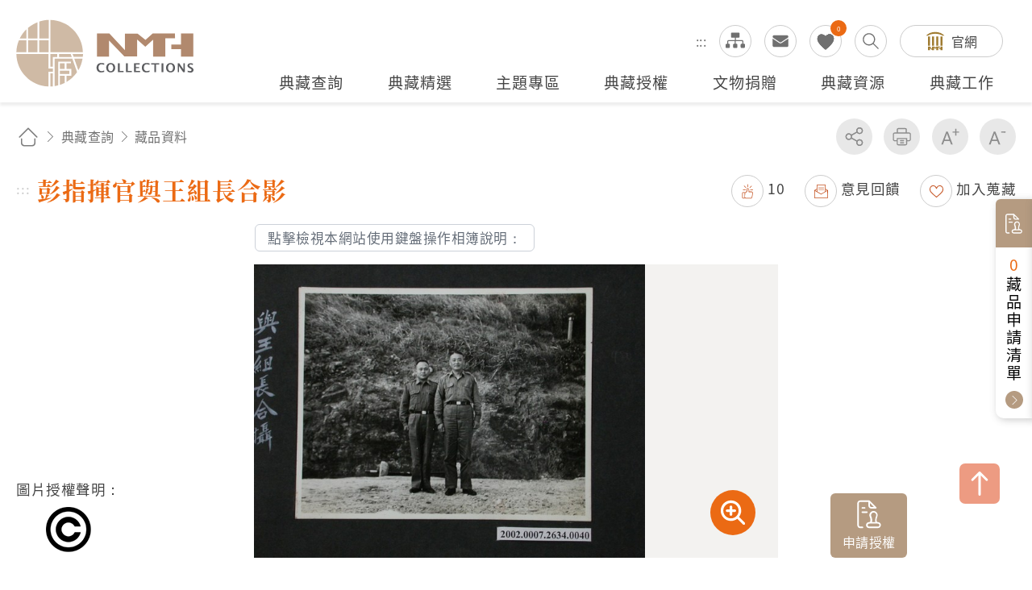

--- FILE ---
content_type: text/html; charset=utf-8
request_url: https://collections.nmth.gov.tw/CollectionContent.aspx?a=132&rno=2002.007.2634.0040
body_size: 81681
content:


<!DOCTYPE html>

<html xmlns="http://www.w3.org/1999/xhtml" lang="zh-Hant">


<head><meta http-equiv="Content-Type" content="text/html; charset=utf-8" /><meta name="viewport" content="width=device-width, initial-scale=1, maximum-scale=1" /><meta http-equiv="X-UA-Compatible" content="ie=edge" /><meta name="description" content="國立臺灣歷史博物館自籌備處以來，多年蒐藏臺灣歷史文物，透過收存臺灣人民的生活記憶，以建構臺灣人的歷史。" /><meta property='og:title' content='彭指揮官與王組長合影 - 國立臺灣歷史博物館典藏網'><meta property='og:url' content='https://collections.nmth.gov.tw/CollectionContent.aspx?a=132&rno=2002.007.2634.0040'><meta property='og:image' content='https://collections.nmth.gov.tw/GetCollectionWatermarkPic.ashx?width=0&picurl=E6+ulbPIZQgsjngi4/inSLoSdFVnl3FY3hFK13DookVPGuJNGlb+3tEBcCbUr/H/RSnsW7EiEiFAnDnHec6d3a/UYLLK4Kna'><meta property='og:description' content='1.本物件為彭啟超指揮官與王組長合攝之黑白照片，畫面中可見兩人站立，右側較高者為彭啟超指揮官，左側男...'><title>
	彭指揮官與王組長合影 - 藏品資料 - 國立臺灣歷史博物館典藏網
</title>
<meta name="DC.Title" content="藏品資料" />
<meta name="DC.Creator" content="ArticleSample3" />
<meta name="DC.Subject" content="內文" />
<meta name="DC.Description" content="國立臺灣歷史博物館典藏網" />
<meta name="DC.Contributor" content="ArticleSample3" />
<meta name="DC.Type" content="ArticleSample3" />
<meta name="DC.Format" content="text" />
<meta name="DC.Source" content="ArticleSample3" />
<meta name="DC.Language" content="正體中文" />
<meta name="DC.coverage.t.max" content="2069/07/19" />
<meta name="DC.coverage.t.min" content="2019/07/19" />
<meta name="DC.Publisher" content="ArticleSample3" />
<meta name="DC.Date" content="2019/07/19" />
<meta name="DC.Identifier" content="1234567890" />
<meta name="DC.Relation" content="SP_132" />
<meta name="DC.Rights" content="ArticleSample3" />
<meta name="Category.Theme" content="630" />
<meta name="Category.Cake" content="DD1" />
<meta name="Category.Service" content="911" />
<meta name="Keywords" content="國立臺灣歷史博物館典藏網,主要網站,典藏查詢,藏品資料" />
<link rel="stylesheet" href="common/css/page.css?v=20240705" />

    <noscript>
        <div style="padding: 20px; text-align: center; color: #0099FF; font-weight: bold; font-family: 微軟正黑體;">
            提醒您，本作業功能，會使用到javascript呈現作業過程的訊息提示或功能呈現，操作過程請開啟「使用javascript」功能。謝謝。
           
            <br />
            Remind you that this job function will use the message prompt of javascript rendering process, please open the "use javascript" function. Thank you.
       
        </div>
    </noscript>

    




    
    <script type="text/javascript">
        (function (c, l, a, r, i, t, y) {
            c[a] = c[a] || function () { (c[a].q = c[a].q || []).push(arguments) };
            t = l.createElement(r); t.async = 1; t.src = "https://www.clarity.ms/tag/" + i;
            y = l.getElementsByTagName(r)[0]; y.parentNode.insertBefore(t, y);
        })(window, document, "clarity", "script", "kv9kq40eqz");
    </script>



</head>



<body class="nojs">
    
    <noscript>
        (1)您的瀏覽器不支援javascript，但不影響網頁內容陳述，如開啟JavaScript，可得到視覺與特效的最佳瀏覽
                <br />(2)列印功能：請按下ctrl+P開啟列印視窗,或由工具列中選擇列印功能
                <br />(3)如需要選擇字級大小，IE6請利用鍵盤按住ALT鍵+ V → X → (G)最大(L)較大(M)中(S)較小(A)小，來選擇適合您的文字大小， 而IE7或Firefox瀏覽器則可利用鍵盤 Ctrl + (+)放大(-)縮小來改變字型大小，如需要回到上一頁可使用瀏覽器提供的 Alt+左方向鍵(←)
    </noscript>

    

    <script>
        ;
        (function () {
            document.querySelector('body').classList.remove('nojs');
        })();
    </script>

    <form name="aspnetForm" method="post" action="./CollectionContent.aspx?a=132&amp;rno=2002.007.2634.0040" id="aspnetForm">
<div>
<input type="hidden" name="__EVENTTARGET" id="__EVENTTARGET" value="" />
<input type="hidden" name="__EVENTARGUMENT" id="__EVENTARGUMENT" value="" />
<input type="hidden" name="__VIEWSTATE" id="__VIEWSTATE" value="h2SqvgIhqflL8aSkzP1MFhLl1eXqG4bwiVl6obGCMW8uBC6LN3JXbYQjnYAJd2Z/XzLrDC4tm3xY7kcFCi5nsm+zt4w9wXoBq5iM2a3NdZGnhsJImot/c/pFhHSYZgVQjqJtPLvRpq6yIlCegYLFxeujc/9x+z2R1znjVIxVRrY/4Aa6b6PcoQ2EFm4C7oxpdVjcArpwLxAJrd+2lge6m5ESUhHlsCuErkiTHwlaYxPA2edjaM9CEOMifhzo2cTUaNk//D6YFntrRHAdHo2yke0qD79VIr7LmKGDVVE2zHpz+L0ugmH8Juw6AkGHhg4GNsquPnWUSFm/3l9/UTBzLEm+hhSSKx5Kg6mOwvYGXjtehZOM6aV1j4T+JhX+sMX3FXPGTGlURnT/dFLyCvlnrOkmkLzTf3Qcq3q9W77uUHkbzLJ55zAqFzjCzGL7W79aBMOyfcUjSkyJgP3CKCKZ9BS+DbFdh5D6DHo2MzYtfkTmpoBIURqd+5L/YQBGsSllSQ//Eu23xi1xYWNYm5n4UhYVi/haY6scvkrz/UWB834kD6pZLVaXiq2tGVSjpzvI05OYeFSsFeDeRsYiQ1Xq9axz5Fyo0fjHCeTazpd5CSZjFuys4HAds4WPL8jYQZqdMV6VwJqOjC6CPYtDQ/[base64]/DZ0oOdW8EHMu7vuvlMdn83ReQwWWJ0UzVuwBTEgw8Dt8Y0RTHuXcGM/6iJtztMobahCbICGiF/r1v/f6QUHqosPjXImRImP6wQM2mNdmUS6PD7mDT/rWw7UZWBysTN2zLz1UGWWvZKZkHiuXlQ2ZtS4/+E15Q1J9yFM9ngBpm+xmuwSw2hX/na7/PxJa4r05dSbLNg4lJ+hBOX2JrHbQts6K2QZgf36pRCPqihHq1cjUZJ9qPXGv+YExRxwybdVR+p1cyq4CcVk75K+y6UxvQzFIkbHL5cgVwFTIREP3AS9E6Yt/LrqIvG/h7ZV2qT/WACC16W7Q5UYNCqAV69TgfYOkc+LVKhBIepRJfacDtlioWFq9sl4wEZH85f6ayzBJxqPAlFcsuGqp50xn3F5sCP4XoDyC7eI9Yua3M2ZsNpcoAQEQcgYc0IjNc4cC4g3w9iuVfnPuxMHifsDa3uWOU0FIyN5Ys28Z6tGSj0A8PzK6GkC7HFedAW5wn/of2Dd7LtnG5r1/E3NAE8hh1Cz7+xu5rnLogxTQUH/JgzCepRP5BmLlISRePVpukyiimHSDwlSQMJEmMJm7Mrfaw4xsmyU8Mp1/wrjdFD8QLNS34CcvfmOSVsV3krtbBuIIVJiHSeS2FcJnNbcV7k0TEVAcdKTS3EZ0Il1YYHFB4YNzV0grMd10TJFXuVjuo6u+AaD0KObc6H7/QvezCJ5o+8T+WvfyCI2w4Ql4pRk8F/+03v4xLmYIvd9FfX5OQ3i+DzwdoMm5Vyd6FksHnvAgtDYhy+UkYzMwOKKwZE3/cReAs0fzQU2jKmui3RbueWsmjJl/yuoedANaCKFNJ7JXYpRzQDYTMPZRqAkANEb+2aIEUMoWsx8jFd4ZSfYiTnlgFxNVTvDICkoKRH1wOw+maXMWXStsRma8WlWsouY7cqokqjWTu897fbpOS/ZFeLTlxhptn7Rkj8kte/AfmNTOG7YKu71tZhsIlf3GPrCYESO79efbJZVY1nhpTFFZJr3T+gBvtuQMUt83XE5qyDWFZ7j55gO8zAQTOx19806Td3GSx68f3pGKMVyd+kPZOsHhJfPPvbF3Z671L6GqpPDQ+IuvikrYb8f+/S6oNZNCR/nkk76hQV+5+JXwXCReS4McF4keWw5HrUrFFcyvxrAgO7SygfP+VmdnMG0tA0kWeA1NcXLzqg39BAonQMJABNPVWZto0jicz67uYN0CK+pHwd1rY4oVgLdcXewqkLADa+gaaFDM2SHh8KfH/pktulq8QM+nSX5DqKp8V2LIRk9pDEN9pzkwLI/AXGsNTDQU6fVpnJconCzdOTEwWgRw6zEiMeIoP9bbTYtT61cUs07nmz+gzTjfzqZOO0J6ShfzWDT7WHO+9C6Mk9PdBKQIBCoXmQvKDeEToAMyWyDrc3HB/ckMrFYIHMS53FTliFYdkHTzABSfXori98UE91RHkZLv3TyTli5QqN7vM7Me6XrqHTghkoZBUd07u0ob9iHEdO2zZpboavIUtypNjtmijlxxr23nlqy3fWuqX/cOY4b7g5AJCct4DVrtqziUyqAfJDxguI+JD4xevKtYlxbbd48S0Yb94EtCyh9zwAcBXM/QZsvqf3qOEBzXUbwde4KHFtgPfFf9ZZs9VdbBM6e/QSgzrIy771hEBCjuULNIMgZMZaIZLsvlWXtPOUjplS0HWGnpaR0TkgHktlyVhVgl5nRDYhO2mhLQKlY/dbzb/OKmnivOMjXIxJcxU6MlLu+RomVZjGHrvRf2VNS/N0wseeJrHqJhd0zoJ92jaw/9Wvjx0m+5ZiNODUy7B0FX2hoRgNt+aPlJcJxu82BNXDVXZ/db7wIrOzOIChP0a3mPtA9NvG+qOjniZJmDuDySDi5pLNbUSURKBJqQ0nnbH3fSy9EAPMZ6Avr9rfxRlY6/VFuw1QY+U9/uyTVU4ukuBqW/2PecXihRokFOFxYsytkZfK7LSbhqb3D41jNaA6Mu1UFpMYb5xNF9zUg5vc7bv7wJvcivQMpAkVZ3IID9pf4uChht5Hpa5qXHC5BSAgdQMrlRjoRJ/fK3mV8NvIbV4kRYqm8cgilWDU+Wv6Qed4p87SuPu5jMK2n0oyZJjfu1QkrQbekQd/c+eWij6TKpa7XyuZDHkVXcN9pkoyuFI/Hmn1v9pmcZOAmD4d0ocMttrzFvoyoW3if/kg2vqgTjMLXO0yBjltsv+fk1I762XgVD08G4rsa33E7ed1HL3nkAUaHgZZW7/lEwhk/xXsxncOUf8DLEeOMQ4GvGaWf6FdhgeV8Q84Wl6KYXVMYKhFczr7jgQimvL9VW3XVGWdkHebhOn6GMOENRK9QY7S1EOBFuAneE8W/OTJDpFlAAk+I3isTbuOZ+fkV/nRGVcyZesnBD5+LCuXKNT9ry/GjZtBIr2hLN44YyWUmbaJrbONNTm1m7GAo1MaWLYli+4P44hyPZschOGHF++NO6fhdnX5Qq11XrrClCXQPqFKP37T1QH1WHRU3C5HEm9+Sv8tiTsj2XIs4AZzPk5ex/dTq7gZtYyapipiKCEBuc0GlE1FJbKCYKOkQWj5nsfXg+wy5QcXrXg1VNKlAjho8EorJ/WhvfmGFo58BoCleHbOtX0UNa5TWycu4KYt9ThX9F3HvQic4eVzLDKQnb6ta8opkzxXYIFlFNBqtm6QAnPsDtUqNtjZ9pR/oxXjfj2dupT0icklqATWosrml978mTLi5JZV5ozaL+ovPaL9SVJqYZ3hn/ZpzT4/b7OujDlOKpgcSVj9sORWCHXpreI+faQaDdUxaAM/dvDI2pbHwjnm83T4OwSiog0sdYjyaDPjoPD6OhXR7Q0+t/C+9kowtrq9+dbKVl2S0k1+mkndTUbViV4pdZjVhcC5DQC7rHyESsxtk7VME2C5SSe6WbiKCM6FKV1VI3uFBPbbAMMUm7cohX3bOE+BQs6R5ebiqot/E1jk7jeo/JpkZ3rVoqLSmrJfA6DOQI/EH5SMz+UmlOkwntLYcQaLSjuIMAFvHH9Y8vfDAXVRGmWBwvvCl3uFHlNoqv9jLnoJeQdBc195T7tPG3G2RtAdyaUwcz+bkH12wbmVoHZY/q++BU+Pwq+WRX+9fDTXw9x+l3gt1gMWjhTzv4QbpIXtGSgUxRs1KahexeRAbtTjhW0YgJx2UEno/+4M9FugjSpfMOv/qyzFWpSjzE9lx3YoHu87r/oAyqXHsUXgH11ypjAw7Afplpa4zgdZz3qP6LkitP88F9iYJ10eQSFZhjwJhBhza5KYRiy8RX1QhVt90/bxK2+QZXsqY9Z+d930vuzAOQrPvBeGNVgd//+6oO58IGFlFXaB3saHPxKpYr49kOSvdZ8HxcdC8V/AmXtjMcue/T5Bvl0xz5mLJv9UBDwWWh5hyZnCN8JFQp7PUKByNEArx0dK1X4yfV/rigyY2tlhRz2xmFNYH9KwWK7qM3VZy+2zt9NZ9d8sjqFhSfCA7Ml8Q+mOxXDtKqPksQG7Y8hBGpRkwgZG3fbsYiZjpg7jUnImRNgVZ5JnVFyIU7B2FYMp+IECPoSNoLqqec+LK29PawmHJX4e4bP/FsQFIdSYlTb9JTQiq2zgznMBca5uCCQZzTAZrGlpmFPEonaxzmNOKgYaUnTLCKhLa9dpTS6TnKvQy+mZjFW/albLwjJA26BHEa8Hap1ErEOJ0l5yuU6n8xv8x956EzjasB9qomwbA1z9ew9VBlai6SsjrIDEZtQDJxKmXGjRt9Q/UKReAxW8k1nFiOZgGMDtZ5ROV0ujkUcwvNUg4s3tEQveieXPdP2sZI6wi3h00jzfWPWgnb0dIXcCFIBicAe5RT2/jBqc80GAXzErYjWhdB7JRjX3jeH3BFmyXh+FHJu6NCh2hw8y59/OFpHj6ZHS9Hnda3w8CUaoGTxRSR3Wcc4L056/RGhCtO31egz0oU5KPjnJRF+UPhNd05p6ostV7ZfIlYto9fQujhNxu9hEmJ3j4F2Zknt+copVjcQsxac6UDaW1nk3zBuMplhi9OLaGUrl86G3azeajE5RFdPAngMIt15CWIUghhkp36zz54ZhrMH3B2R5DORECj/Uy/uIYiumMaLZ0Aa/OofQfTp/qfvu4kSkGlYoPAddqA9ImSA+hnjTkjKmfAbbGPDUaY/BjkIwAkAqsfa1IP+9ZrLOFI3l7pMECQHGOBvFAHa5lfCKkh1B72P8wPXVqVbTLs5c5VY4RQT5frzF0AkS7zPCcF8pyE9xlbY5LZ3O4DkH4P4RviqdK/0m1kFM6Xg0ksxkjiLPhgH57Uc12XzAgbPxkYIjM++Kq/tSPnBDykY5RAjHQeKsMCrS4jzLqtm37VA/Mm/36Dd/imLF1PIzNN1FLXtg20ULNuRtaFiGJpa/pyhVmt33vQG60tXlmHN1bwL+ZyjiSxa5JagOKOBbgwQaOnroJULjqp5NnDPWt3pliE4ZG0w02zVTZ01hnn/0oXA0wukY//idP0PZdAYKVswHXRcFbGzcQRRZ14aBhf4NNUrFcxg4QhiZzYNhNo7XskifTK/lJVi1yjAbYibdMuIjkuY8grG3U5+L8u+GhisXKbyLVZPw1VLEzgBFM9uPT7/[base64]/TYQJyb5gE2yCBwSC/hVIy7iwHeRHUWZJaOmfP1FaKcP98VYZK+ryR/1iQUtY7amOTk1W1gUwoos79fQ6a3VG2Xr8cwKvE0SJHIu//LQN1Y4nYEczy1GPcgyxeSl5TYPQDs+2jq+zF9Jddh0U0LCxTF+HDP8a/+iwyl0NcoI8Y0QNI3Vf6TJw3AUNo5ZSuu5Vs1YBnGJrZf/uj7dLEIJpTNrdZMRHnS4s4iyp78L8f9faKPbRRU7hTKQgKi5L2TEWgmVSXjBbJeMNk15M81Pdq44cGGZmjDD/bn9BQxj44CC5FooeQFKcqZp64od/7+0taSUH7IZMG9edo/vDyJ7lisEjWUMHyuiZdmvEmsCrsqZKk0ruC/uSIa6IW3hrlNcjb0KH1XXNYPr7mf9ud70KP1PEfsl4efT5/86ALsmEQubcGfJXJVKIBchVPCsbIq7U1q1B1MircWfvS2ekMQ7JjgZnBiXTAY5UwlcwqRXXfi7qCgyNJz9gu67j6Hj+N+WyGlGom/qbLsJr3zOzxubWYKixT7y4CBFk1LADHRq3pynyqkl8wPgcqbKZ4baV6mGsUTO8SOFJnge5CF6mhNxElbVbWsKPaGcJsww71ilMSwyAefh/pg76JzRpr73doGJTXwUYXp2VUUHIHX5ZEXaXfLM+b7KjLtYjDl1dn+aaVXkNQUbEQ+UArMiOWUHn8aOtxfa51jJta4BhF4z+9L1RgNn1/NxHVo2RH23JbFyRLBgjNxImjWzhUoPzmPAZ3mWSPmWsOKkfqNOXrIc0DI1nsAEoGNYVm5FI0mMcpnz5j83/Wo/NvmH+BvLrdggby0v5aEj7FiXwuZMYcJawWBMIRX6H4AwVh0icdc15eKgPtYTFgu5rgnZEy0I2j5eaEjJm6iQfFRwSeuFWjjxxFICOLad/oQQ8d8TURPP//skTyPCoZ45CkM/lpNYtA/sEnOwZHrjTpw1ZTfprIQU+Q0EDDY4hKmPXeb+l4RJ6AAxsxY/9x2LuXSNbvzqv9hLh+j2Nxo8u9hOB6Uig368+kX8VsK2/28HwGUXSsFVM7ldYy5p2eCniR7ehXbQmUsWoC7q6NRpKeEpzXLSEU96cLGN+GfCozZDqahaC21IUTdiNKdK0pd1TOAjI24yplEa7ouy8USh4E/PWpskd2GScokONcpjPO8sIkSYEUOpLUvM8yogi07AQXkUlA0YsvG/CTZ138gvRet9c3dwijZ2LkF3zdFQ3qbVcmuF7TcFftZ09WYnJXDAMpCAtAI6HyFN6qMsB6tjeHJBYJqqLt1Wc8xpesRY5IDEV/PvDNDdioEsIfnPowfCiy9K++iStBObCTfiS5iyEvTm664yV1ktdGNbypfLTzPaOs0WrKMI6PLGEO1S5CUWxSSrXDm+nw0T6fZxW18Ch/kHmm88E/e+k4tYj3s8uLuL1qiTqHgp2XpGptEmRVyhKhmxeqF/JvLaByb4G9rcEZcSQZtDulSPILYfXmP9tAYsN6JQrTNiznys6ZY4Aixo1mnt9h2UW7vwpneWLhLgxUsRgkJNNgt56e1tNf7uUQd19iTLMQqfZgZ4KhFIY1nfX86EIq9TngUOoJo6YqJUYQ+UJyr29+bY1VN1WLp1aZ1wD6hxTlH/NofWBSKRBbVaOfgu4/lTtAxiwmSjee7QtJ2I8BRZoeuhBE46rh55ZwFqzaLwDJTYQLBrTfBmyRLWEVJEoC5CWXfsGzh+krll8/5ZBxcgRI+/YUzImh0Ot7LX5RiyFbBddWg+ItOGW4dsHBa2KTMz1yrTUHSgGiFUPz8llz8umWZVj4TGyx5LIB9Lv8uRJLY4Fc4mPiuEnWAgeBE4cXJA9v1d5HgQwd2Jx1qU0B+P3wPk2WEzcQ63PAy66qVyOJ2nPBEBXV653VkewTvgg4Ov2sPgKr8SI2lglU//LT4RBhQVur1M/cQnUJ5rlcLzsHxmdrOB5KKibT927I+PuLNNJrHvWgRL+J8CtSuJu5+Gv/HYsZ3dpkwyqmB8lLXic9F5OV7VZFcVp/sQ9lK2u09DsxgBgQpErNRYecvZ5eZxg1lvOU8/RvMQA7cSeeUQMPFMVvHMqG3mnZnt5FZRYUNLmETQTaXEyM3H+mSWu8Uh4zPkyGHyACTh8PQv9QTmpB54l3NHInU5HN/XlZnYnGrSQAQ3OLyClvzi3zf+9UnbbIr8zBLl+1cNXIMiuy1Ev7w4ZJWf7mSxqmswK7h1URBs+FmATX0qXM3RCtaaTJNn0fLq0eUk1rJ2VXDxL3/ibEWtQE09uvumkBTaU6oBuYJ1TGbsBLttitYuHNWxm7C1qyRTCk1wWkasDRJBMCYVSHDCeHBRIUvggosaeCq9/bi225UxM+dnwBB+OVF6Dv5awFQ+qXjKcLuUbeAtDDY1zyeDxz9SCL9H4718R+bxzbF/EOBrlGp/bli859ERRPDuqvR9dxxifLnhaRH+N2tnhK2p7BZFcclwVciIGfr2uazKpsen/wEE5rIf52gEDS30VlYJ44HmoO9fMt72qjQiF9u7xmr4eRoMi3NXPAKVH0/CUuGVTPpvE2supWlDh+MzwsSaj1JOylZQhm1y0RA7WxNYW8pDGT6UfrUbwlsH2YkvWN5xyYJs6da4GOaM1zKLwQe9cF+xqXFhrPrwfH7iOR8VB5kFHu5Yc+8xuZrKq1LYdiK8xoArjwW2ZobRPl+Fap0eWsCEiGhFAeloyp9y8Tdh0ibshf2/LTvYcrXFUn/Bk3haioct+z4z8dqRZgxfAjumQTu6/PNNupezNLzTIBDATOssk7sZcqesMfsr8Luk18tB8maIPdLhdMZiZSgizAosDrdhBJXRjRVhrpXnTKQdbyGaSVZvDUtYo1fnTFghkOHRnnwoB3sNNE/O7ZfBsBh094IksVvYlbm1W+yEi+/LLhjMWeNecu1vDHyuaVHJdIi8+X7hedFm73upccuqrPEz5yfR68yrO7bpHzAie106GsKGYvOqrN/Z5ao9lSxeUGVWrjPd5yxL1BknDAjFGzoXUYdZDmS0U4fHcF4FnC/uUfhiP8a6xtELw1nO0MLp3ydcomUiwysmtq2prjIzQioK8coRz9N9m7iVC2/NVnYuzT6nXRc0lFFJQ1NwDalqDJEiNDSWZrNES3gsP888Dakvhza/EX/nWfnA4lZRi+3/M84ipYED19iV+o1JAmGOOsCqyYQ8BxiTeQIuUtDiAH9hSq6Qfr+LPns5+5mJmXl6JJYu3DHiYoLfKrJwG8h9ZTDd8ZiiobIqhtTkHI/P0X++3Trwjbf+0aA+c12lCaXjM+vOVZFqHg20KWmmUzEhdwoxOX3vu7fzG44BSAzgb4Xari4OduvS49HVWWrb8ZJTB/Yz2LB28gp/LU9LF2Kc980/nV5ODiHiqM9Xh52vwFZswqr2vf6ZHumRPCqkxzmJ3dlCIrRayn2GMyxOyAbt0jKwl6npn7RXahUM+aJVXqCWNo7ZuDC11wCH1wUO/4mInFtoC/CrsBdKm0hxX7dppHrc2L8TImdbQkVKPTkry1m+KF9wFQY3ctQpqBgOAtvqdFNzlt/5fanghgRD9e+VUhcK8nCAyr+Gjfgxr4aQ+uxwWvHpgBNATKLEqirqOeicmq3ZybpGOvjaC7/[base64]/Q1KAFFHragl0A5RdtbYFjgiTDfqI/uNofZntc4BWQhS6kQ9eNHgVcgRxKuiAqqOFzz0tIQ/AfFoDweN2Q0symZBMJawBH4iwTiIED8x3Rh5mcoc3ULYoHHl6XB/vp1Xxpkr8mJnA7975KBsOPthf9txUQjBNCE/5joB7I9MPjd3ViGJr/fMEceMYg1benTQwO8924XPywjJT0/eWe6CzKWoj83tBP8nAY5tzcqwhClzrI72Ghrt4WOk0DwqBv4Hrb9WabgMf4Qb5x2CsnLZWjErHh+M029X4uCtGOmnkVCeLzpumHLkDdbK+DgkqXveoOT1rYhSmdtZ+OVZEZ6Gx+xZlRYmOJeAqtVBRVruIcp53LpA1UGzfjrPlhXYDQURPO7dryzUQFYRV/dYRzEO6pQKdOMDFqdZIv1CxLyezas3DcNtZA/b4m3S51hD/Ubz0X8Y/oxtlKTSxj9uhcjN43JXQtjqEw7lFFsL/CBSY84+kH4utAbSA+xP15YETVXWVujUYgJAVVwn8/USthV3qYYpugPFEsnCTHkh9pNWjyDOV5e8hfu+P9QjSBwQOELrlD6s5JgsqkEiW0VMphln9LWdLTMTOe6WfMOnfThpQsJQCaYJOQihG0fYJtUjTRO+KwOvWSBlpeMzXYSRgELvMpf3r0Rl2l63buPd/RxpvQpjGSD62gKkcjrXVLQ0FnT2X+HjVVuN5HcpyncaJAfhAEaCflfgLDlxr1WACjHuMrQrxnXU2UcGZ/adSQGyy8fTyFUnyOwaKxjt2nLMVTBsM5KNBUv9G9J6mrmn2Rl8AzPDl/EIe3DSJP8pzXUcOJm328KzB/gPuQPmBa5dJqydlGhCK6GedTZqe3ymaAqkewimBI3V8g2yLvQGSFc4xkdyDWMHY0aYeEXavhTJpM2FX/[base64]/8DQTCWDvoskcrU6hzxKGMMs+a5NrEUpdEL7nGRKxhFMHafCfpIBcaEFTj1oAPbJOeggtga2w1gUS9+k1TRleHWK8eYtIs+KE1G6yX8EqvLhsVnugBNc7+aF/vH4yAVIXZ59N8tjSV62kgz+HSUQMtDXml/fccXyLcnd1jiPwkxuAwXjEpjRUquI5pfbyqWLNLyjpdoOtFHsepCYtny9wzt/3+6OUQenHrilER1L6GiCxJnfXDon5S9D0rFLuMBzlmdgnhco3ysqpVjRxfwJNGXfQ1s7JopbaUvR8YOi5QP3HCXtWPC4SGvKLn2TaEE0/XvpU3eeAprAghqBpRfEsnHwbK7wN1FbwelG8+szvQUMeqlYlbrPtm0y7UD66fGo51MexuDTZdj7+qVx8FA40zspoiaaXLf911OViw6k+HyZOd/0GRZ/jp713rb6sDa0ihChzN7BY1rbC7yWuHa8KIEnjP0CD/L6X2KtPludzX8OcwKxVO3QXlFTcbzecoa9Hd1XJSSRoP8/aPU/thgu13c1g/pTjbZwRVTWnYoqhwRyMbMlFXa1BmW3ZHmOFoiDXuxnKAt2AEWd6qwR4vtaBMusTvBJu8sLbmhE+QdgqTFZkm7wPdH3skk4VE9haHPtCM4iQUQdC2EwXIYqMtbwrR7HHkSCm1LUGh+qgv0EuhCSpd2XQNeFNbRN8WQizipVGz/Y3eGa0x5iK4zPC4e0YLhi2AgLO7jwZa3OBL9UjVCtfRGByzOMxoEMcp8zkPc1vkXK0du84oqOsNnErvI6rhYK9QiszU5dnhkY3KLzFJsbKfkMv1DQjbhzUTAI79yqCdUBtutQ4cRQAj6nbnnm+7A6ooEt2jEQtC8ItG/dpi6b33bAoCclnAX0fo1KjsQ4TpbhxTEcM8x+hWGQR8uOoBgAGglc1HlWO0m9EafqPYXG/xL/u/M5CKEg7qTpZGsDJZSQR+wuIITb8PuVhIdm+EILIZcldXGVxxMzX5zDNEtA+d9Wv+lgjl7pEl4fnK0Mn3fyYo1vY/lWizzslty4nCP4Zy9DfQbWxIM5SZztxKY+tQBIwFfuKRqPq6bF7knGNisuG8TO9b7GMZE/CBA+7hO+oc+OKV41mPmnynljw/4SIuPlW/hmDwvtaQI/oDvnugpnBPl1bVnFyqnhOR5UzdIFNlMFYptYQaKDGy7iC4o84WcDFgkjLkUAsNVMbPoWaWyho2g/WCDabhNAqVTxibjpHh6u8NQZDTKsMmDSJLW87qsg+SbWSPVpxbhIaHtmlAuP2br32rhOv7zjwxbnJOSbTmfunjloqLIk1jnH36PVkBpwfbOWabBOLCdyCm40wQFw+G+tKUFQI8vorqjNewH3o6yk7U5+qqh5DOj1nH9yCADPy9X2sDEEwx+vCUBgDqu6JbujivVY4M/wBs0CFHn09wlzlGZFtvf9MlXFLLlzA62zcpubUGtySNA2AnBydxIWi4tHlyuNARen9MfY1BJg6vd83CTackKJSZn4Eltt+AgAJxUTigrczlxprfWV/yCdaQJL73x7j83y9AJTVsaDn19iazrFEkfCWarIe7K4fR2UghumDm/[base64]/jlAabuESfQlxsg1D33TSB47Z8NyCx6G/QBEzfHKnqtTLqtlaMv3adH9nD44CZcc1UJrZSkTljuZxar6mK9rBPZPFyo3tRNF/ytmTCK9w+fKgUuFvmW1TPknlLRUEKK6AZirKSbxzJLeNAMHTHmcfa+V38PY5a3PHTFg0vzUvC3nj4+o11QLFjahDGp89lQtYHXmTAmrYpCizwTxZQ9rteUB0MQ5tVZs7tlyvuohXlGlNnUS0dgezXld17QmhrZAV6Xhisq1Z2n67FF0ieLZnaNHx3RuvnusT6YsXe/uW8KXsKTd0t0tV4UF0I1w5Rhj0bZ5YxPMz643w/fIkEJRvGWOhxi/2t7M2eCYDtJgQX/7PvI+sE/jI2cZKF0rPjD+xyU/WW/7wpmkqh1ew18d0MqPrWCh00/ysJJTJpLRe9RtdndnK1Y+HdLv7HE9TDwsMxhvzN36H6QSipS/Tu8AuovU/xq0NeJk+8urBMZCR2nA0ZHsVUlxAUaWRQCTglmktOo8EtL2GZNfBliUyf5NGX3rgW7IjylcXRnkAiBl3KJBeJNHdXh/A/q74Oe3CcW74Fo/qkKricQRyYr/QauCDK/iv6OQZpRxdc1b/Z3yliCbLvRIQBym17uF+C+2VFA9QlX2guEVxQLaYBpmR2ExZHd946aIR1//ur/s2/XBzbcCGBLRXRELknD5uCDEhV+ZSwTr8D/LLT+5vudnvXJ9jkulx4ElPrQiY8JXQluL0DUXKOqXB6e9Jy3Ifkns7yuNmd6sAfo05U69PLgasxRmk8PFJhIo6in1hfj3xzMhEsCWEGT6fnlu3FGY08dT83knXkKOk8v64AqVIEWkhtEM81XBc9XCG9BzmBAJ0bGDbAQcS/DzAUjrTFSv/B1SKS1tXgDdharImE1QBnqpiC9O7alw80xkZO4J6G1XYz6Ch8kUemsC+/m8JLOSs8si4f3QOXw4C1zoiXzAHdt8pVbsOg66csdTCAv5IkCWqwkoqQ1vhjFylzGMDr36YJRxO1dyt52V7a1zIj8rdq5HSZzBsftDsqiI7epJqb/mCzQHlV2iryjZFc/dDRTLslISAcIazLVb7l3CZ6RZsqHC5DFY/ble5/E8QcZcGyP4RgO2CqjVdg06oXC2c/zXxtj6Vl8LEPbVb8Rv99nNxmKSQ00KQqgJO1jnleznI1i6ighFNMIs2u6/39GjCQ18lLWAYRMP8sOSGUYkfILFbFk4UfAqKk7pfVsrSuaMgHETzvm90lLFWc+sCBVY+7RaIJ1tvEovpB19dVs9Z1xVBccGwew1DBmT4S3NlHV7xL8R0Qf95NkHoE6eB6PYoLGS0BGPcS0R/ryQbbADzlxDrVqk4WsPWissfARLgKNFbu/rLKcrqd7TXsgK53ojoTa8VswRn/skqg8uN54AJSMrJmO73DUTexGS5BSHS3oS2huH40byO2xIx26eyCi05Izp23ozJ4UvVMJAaaK0mHf4ryQwbUybzD5QxRXZ8BeGKk14/itojuYRNene2znKC6WJrZHUanwas1sbGD10ZMW5t+xraVzMLaVvBpdbFNwG2soCUqtTVvgzhjP8y0T76rqNtOCLrRr/smFWcMhcsAMMt2Sign6wE9DCdx78z3pzQucQXFem+Xfmlly9kfp7fbHI4fgjars7axN9P+UkhRfRfwViyG4XEvJlS4YNmog7uO1gh8/tkCIURHQklDkBSeUv6rkk8+KXUt2HF1T42oD/UIYMpW81/frhT3zK0cVTDK5NH4fYYGJqW4FB54WNFjFZLKtMuWbT3lplz7RNyOdMDEEuXriFgcviWOjAfU53gx7NadtslUC/tsg9NesOHEK2e2qXPY4HpYFfSB2YGmg4nHDSbR/Xr/C0JcRnvFDEbHuPz4B2+G6Q9Jkt0sy0cOr3SPwOe2Lle7HtTCwQmb+CNPYWlQ5BXrNgIpe+/Z4BE/[base64]/X0HqQbtFqYDcv8L6ANa7KT8Ekrhau4JVnvX8QKCCxNC6SOypWJNwa0qKsK0rqD/Pgy4iDY6RAfBWbjI/E+1fqzTpbGUx6cU2Woufa7olkTySdMHccb3Jsn5+rzdKekmcX5flD2NvPE3fw1wFYfd11xq4Op9HbxRXjf2eWywCV7D4q9MF2cy3Qu99SpNTG5joasCSp89yFsjt0UMGoDI/YvGeM9YG/RiDOIKcLZtwty1WaVh0cZdyrKIZQK1Ms6ulYOrWF8cxNYXZybXxgV0Ol3vgT7G3f5SYhIKvzNVe/10+GaGeZjEaxOVk4uXhtymuOUuLH5TC6XWm7lQN/0bxkN3N+r0mXHiJ09I3T3EXxw4g4ODCkWgwhVMOOGjmA4WTKENe/drQYc8PmXCzrNP5Nj1HHzeGchXaMzke+11PSRqxgDBxnOEmrWFL7HKD+qB3rzidi/XClwcWsUfFCMtqsHuFZ5rQZv+L05iSo+8d/prgSAaey3n8yDo2BBuN9jgEMwCMBczAvYKXwlCs6rkJH4sazLYPlr1ZZq3OLoC8BVws852HW8sNDLB7Oh6apOkBiVX9YE/orvZONfMiLp/QO/XtcgW9fRudL9gWi3glwQxyUlF+C9u8NpHJ5Vq7OW0373QXtZnZDLXiBY+Bmv1oF4hNtH+G7I38uUJSFNDjq54umHydnCvys4uGFEnelryJVaEW3+JcpYE56JGSn+VSN7bI/hSaGXQFiqrxfw4ArYI7TZa9Cmt2CPyBRnOEfCH+4FDzKBZ8bUG0eNfr8FibNs2FcvVEjjcvS9FEXlbWHIrzysCoTXIozLfcD33bfzHYow7NP6fPgvfEaSTVKutELSrcf0M4JJUV8PtHuUDFA7cu9zDFiYO9sUQ4BoE1mjtlKIjME/wpgpSUq/Ct4pFmYwm3P3qaBpIPxg+TdQckT39rX04tim21mO30GsV4QSJa++HQZ4o60dT1HlmSBIKS5Nf8TGILWsbtMHEqEuxnwEwVCoRNLZ+wMAGh5N6NzPgzfibS8slI8z9PO1CV6HRAOAV2SaC6O/yKYWBBfHuBcHtwY3qoge/l7S42vHwYTv6v5MrJEb3Hk9J/IjPjMQ6Sm1qRcApqmRFi34xfMhjjVHPg3juYV6nz8wko8eihsWtcb3IAKZQa97BRhXM/JpVx1Xfe8Vy8pdN5qym0J+ZT6g11h+4JBsK87g6bBaQJxqS3b5kCcEgF1mm1aA2UOoB2QD0kLLOKjf/f6flVtKy/2RycEwAJKC2NDgWHW2U1x4UikbUFuFksbA40ySnFgsJWMEUPpbdLGoQMCxfVqr9VYz7hFYPzXC4qFJdFLbbXgSxeQKDMORUic44wQcNo3YHYbEs7KbpgFCw0KxQhV1ToXV/e1Dc/z1PMAaD/EI5MqpXTgKMpt1SbHHoHLKnOxRX5dGqxEiuHjp/RK/wGIWQitJqckk2064wxdH/jrkeKMouzppmEOW+UeOJQ0Sad3s2r+jbx2vabItGyAQiEoYoHqau6TJbciXAfD+r+TVXnaWO4G5xRLYnhhtJ6/Yf2aI0jnTIrjvfx431Pc2pgjb6Xhr9ZzfjYJcLySvPSepa3+t0R0ReaLAmroyXcoKNIzpto1a6MaYf4yqPYaSWTClw01NIKFTiWHWWHFoFhlZXrFLkScVIu5srcGmeGtzoJh2qegcRXUDM8zg3ZJ/XycE0w5/g++ODaxySXDLBzFDUtiSeJq7tVhu78Am3PrKugjuhDOFBvtjadALMqmLceCSPLTiLPkzOHcoczOdBUHKw6nCKe0LsIISqOiUltiWQAeMpRk6JlUgR5IupWvr3tt08z+SZqDQeAP2/Pq86p158hqWMhLpod5sysuxiM/kd1KfIWBBwIHC8mjdX5uHLluv0GsLcCx2PEMSov2mhacAzidhDKKUOqCG/4zGrps2Dq5DzMcdkqkhj8Yaf3BtnnfMdQfxUPIltjH/CYV45yH226sarTn/BoFAjgvY4UTfgQJc1+MJ5QO65I9IymLL/GQi3zkWHrMGqEyYW7wVldT9iUg7ym+R0jk/uq9/0oqPrqEYlD35L3gmaO7ohK7TYihTCTU4OzZOSKIdzP2Qq68SJbXL1Pxq02Mxn01k/+D1YZFlBYpeJfw6WqZcm3Isyna+5xQ7XjNC0FerCotihRMiLkiQV3ukDxNX5O2jHvm+8gq9HqAwdx0K0l/uuwpmdXLLPkEFRO1jWRVf43aGChQnC+wlTlZD77oHyfz4SLH0/RKjn1RuosVkcU+URk2M9DFTvAWh/w4JV2RryopHBU8CaU+t5ELAliWh5RAjLAITcWErBsh4BM+FtuMxx4sa8z28zdaY6ZdEgY1/ClH/RjMiMshGOWVB8k+imJSXuUmopKCVyHweZ0EsvXZRJD2sh8r6OOdKc08VRfq/el1L3q1zu9nrq+Pe5q3O7n746VeuJxMS16QW5aN0Ll1AKF+ai1NpfVvT43PRWKplrbqL7H7d9fTYwIMGv+FPCKvjx53O0jlH88Oot6gJ17SWoJCNQDtJFNg3nbQv1b+3+OW/O7+jIdysNMS61fdPhAK+dIQ76JISjSwL/oU11brav4sezEuZq5KDm9+pJTpEk89gJkeg/+sxzBJD4r6yjV/CxX+K/[base64]/3aoNozczUu1XY0+Nhox2bXVbzkBMMzqMlM6nWGyCx2XpbUO+3XMqH1/PZpy7kODELsVRtjmEgSIxSx9qyS8eUt/O9St5hXljV4oyCTW401oKu7W1PayHfjX/G1cqIK5Yo2CUfHJQfBs/OcIu6TfQnqpbYlJ8EjLzP0kkp4r3gCUJW+lRXQVN42SpUr8QKj14qf+pjftIeqHCGlWJC/Vf4a1qtSv0s1JTB+dO5Quy2mZIspyxruxFgAWs2FdM+7a4bBZyHbyIYxvyOHEuSDd/6SKGQIE07c0JOrTtDCpH+CJRK1gwo/Dt0/gHuEqI/Qghb3RwtGKj+4b8Xp33KArtcxgo+Qk0roUzcYxga57FpmyEFYBJwGq5lPXdHxnBIGQtiztcLTwV6/A8CFbvnqbnCWic14TRJHuogutEEaDFWQfvz65q8iHiS+jW0pvcPZh+4b8UVJ0bitAPsfDpQA8sTBNcP9hSu3ySNObvFn442u4nIzTKwImaq1xit+d3jWeBM4LBqAYIB+8KmFtnaeOxkUH4AJYg8UkffJTbM/+ANSiZByobRNiUiFQu7YEKxUSY3Dw26ipGbOLpFI35Dg08xw4n/4jykCO769MpS8/aTDHMVzRLzChGeLwiQNxmbd1nsItxTcVKTkZ10ep/eBcHIFD97rTWFHR/2GpgZJm0nQsAEFQgXwAcx9YgnxMQcApD9obYlyUKUQPw1AvxfxQFR69sXFQXGR8b2xl3dR3y6FAD6MH3RIo/4d8RSMYcD6Ya4LFsX95PuAm57XVm/QNuh5i/RBA6ONfVmDg2uq8ouxFEuOUpXy8B48kZz6lYCmCp/gS/htoPNgI/AJcqH6ddcYFPAsPNfMNusm6yWPQWvHZu5beP+aAQjQ1jRH+b/aSdWurKij+Qv59auFYv81Jb2bhbQhxq6ILvRcWdaPYCU1vDlrOmeq9i10SDS4Vz6RWR/RGaKvnKvPSAK+Icyo+648fi0ihOcraT/WrZb45t2pjA6idkk5Y1IbgQKwXQH+ngZcWTSclZobSZoXqy1rmCzGXwc+UXdHurGWQyE+AP8HgLXI1kR9DEOz6ifkjK3tH/DB9r4pDnTcy0AtvNW8DnlpAQk8u6UZpIgCKJaQQgP5xj0hpoXV8ElmUxVPcD6DfNndlmooAK5KHd36EjkSqZXD8WN1aAhnw6qqMF/E97RhYEdhYhtG1v5lBPRd9noU1X3URWSfmDszQyPrxqCYwKIzs82zoQJDmMLIEoL3gTODcEOexeHuqADG5JpVBeWvTlMzDB0CoPzdVKG97DQgpFXm9RMeBOqjfbXow2o4M5jX7Xl8ShP0pMnwxyr75zoQGQsKyhEMtuzh/b7k36k3HTjX63zCbtSKr4DODarrrRGOyVK/GOsRMWTWBMeaQv81KcGKqmrrLgtS0k6TcWVlsApE40zaTbMRW/rg9fo7iBAwSlBHPhv9mrrvwRQRFpkbpf0Zz6wNunID79EldqLBKgI5ZdDyuTDa0QNSPLdsUsCJkApJTCtMya4AWFEK8uDlMPgfQTF5eXH7Mie2NsTi29jS17XMgTZfgmqTqdBr7v/VPE0g6Atci6og56mLKlDv4OmswUaNoigVmttIQqwyieUeW1XM9v7dyVGxhaVjwO1lmXPEE51XGiwBWNNZZeJwSZOiohw9E3udPNAyXGQyt4raKs26hfZtaZAPqUtAdioM5uzlDWCHTq4ertdH0p+6XwZWExFNiZipnPB1Wk4C/73l6xf9+E72sXDpix7/6n6iDMftpdrB8am7N4Y413MKikycaTiEaOt8nuCd3SVjwAyAw8iLWhjAUS328xFBkbdR9LctZrO44mhnta3z31k3OqIEk92Owpv+QcSvVPzkxobhgs8Ek82EZlaUoQpYP+qNAePtFh7T5KbFcUJtssa1LKlrF8I12RITYAtXa7j7K5l1d6foHwQQDYdjJQppj8M/[base64]/+PWeLkb2/6b/GFRzbhKxZmXgyyVLOYFk5QfMnrFJjkEkGADbTdXGtn06f98uYNbbSzYFcD808+aLwpxHn54fhXn/b7azJ8BXZFt6S4EtLBa/t33gstZNp8VNMD0piVtLcIOAFb0hfDrQdi3haZlcjaI6maLJ4qVjlGAyZ+9aW5d6o4+eNij4gN09Z2bZeeXXWSj6cSjZvi3+gfAen4GMxAJ19+ZovdtGqCaSOQEfbUVXmpLqx1Q8fqK4XbMQhcLizZi1+xkQ8/hvo4Oi9i/WeNFdpgbViG5MahNmGxWAHm3KPWj1teMgvcaYBvYP6cjmWQlWDbudlDLcpwmgyJCk7vAlh+eGF/1gvD95jJBXHPBwuy9oPeyudZoa3RmwWxqCxgKf6/ID50ILQ97Qh5F4AhgMfrssQU8IqKuk5B8pbgd2XOwd1J5XpRMKKDkeXjNxjAUtMr5dar/eVx81mis8cZqdQHArskpqy96e3Zrl32PoBYvDUVvGmf/[base64]/36no1vkRxP3bRD69eS5G9SMW7PAojldjynrl/hcLgvkDP85Xxebl4WGBS66mM2nUSIyV5xIvSc6JB2v42e2hLcDG5rzNM4V9KZ7r/uXqtSYuepcQakUV0Irxa5LSAy8h5rCe5k5BwSzF9svBNG7NKXmu44x5CdXu6zKwpnZ+PF2IgZEjdqTa6yloGEwN5HUzJrVggIwxlgvmcFbsQ0gerDwqxJZa1T9WV4Wqx4OwvcgxgPKo25ztAVxFEO7U6lqMEuYvyWAQWh2QKvsDbvtPnH9iYcaAhWvtw/KfXPDtT2+xcwwSCPxBMPG10NazP1dTgi/RzJJDg45v0eDGMShjDnNf27fF57ZSEYVaE2G28jNhJdcOvJq6huIaVIv6pe/ifxKF9ETevWgzyCQntKCLppQDz0fbEAaAxBOIjtpLZ6fLeS0E4vi2IU3puJ0lUv18uO2kFDMGkPgljPYaF/xL429Hr7MUquq/tZzEaS7XIXBIiLq2nxBBZUo+FeIr4y4l56UUN8RxwSl6yjLRBsCdqnKholkzLdovU0/JDHkEetCyelVE35xMpFFwSEoO3QXL0IOylzDzfhSCSP9/StJ8/dXgOa2tPt4AvAJS9xuPfFf6owFJAKM3q18F0IARiYBB98WF8WbXOYy/8mBsK/XciDl0B2zKpJUhDWRYyRt+fTEF1hquA3YEtAKSK6WTjUgoSx8lrB15v/17x9ORnJZHR4h2gI062DumJAWR5/IzrNhXwAGTotMBfez0uYQ0TbwDtUv6plic02uXx4nN44d9TH476tyEaUK2hkilwqShDVvjfpd8on6MwRrXfO+x+RVeGupRPAROoL5Uf0+oEY30hBVUuIGoA+ryjU4RRb6VFbp4ImrcZ2IBJm31/5XF7NZCQnfsJWvejk4hY7/wDAqKx4UtweO/09mdyN0b0ZFPW2XB7jeyxBvH8f9b+ytxr/olankCr8luXnEfi4lJDl7nULEoom4Nnsp02dZS0yiSIQLJeM0Uieq5AodVtUQ75A+I58DD9rrgv/A42+43T3WDEB4f7BS37GnP8enctOE5116++ZFPLgR6SScbTQkpr7jofDlZctK+p7w3QJKIrc1SxamVrCwDWlQHtJxzR6OBdtKMpBn9sOr3tYsEeXqkjeTXio0hntaKmruP3C/CcNqP7aOiXsDdFqZs9NhK1yyVzAgWEYzGgkBJGKu2wwhe+hnodBuZjy/81fOp+rSx6uSQPKpGSvWi7/6ZW2vMQ+8kYgxGRH+zrmSSj5W//V502qj2Ckg8yvxzyulg2jWVVsDp8BJe19ysD+WbkNF1r02xCOC/OKoz5yo47Jjjs2gPk8/r9kgVgZdPL9jXzsASMF/ufuLtSE/spRammMyzC/sP7vMcisnHzhGKFqornGtHDtkGYnhr3aXpNqIwo6yPxrEXqeaYVQx/a1ANSQh6FJaNbme3ZFqbvdP6TF6LXKO5wK/yjnTzjIP5PF1PFLSgClGnHUoyKs4CE9PYaJK369f9IkZWDhEzcysNiTgnIKetbsSWeR3xdCxlCi89wi1ZDxfs3ZAQvZNhqGNJ5ceQ4ZaPi4+Q/5aHYc/oPpUt6HYjLNvLIF+toQT7xE9uhN0ARF/DxM3kmvAbW7ryPrfUUP0qPFvwyu7OPRMZIE8uzq/PWI2ZUwo+LJ4PNbyJMCJ6Km5MoZThF3LjZqgLy54O1DwpmfGJCLRnrLoQdoWTxRsJ1gwjeeTh3MaqgcWV4Iy2JXRGvAhdS75ij3lZraBf8MOzUz9q1bqpLUAk11kKFjaMDk5rRvAWQZqXJl2/hU31buZ4bmZdLrLY78nQbYwJVyDGrI/7v1Nemb0LHTObc/U3Cd08mIXdx/V+to1uymNa7GP0jMcsaL7FxfaGd8gE+P829fK2we8w3Fbs3kijSvUFZQd7bTWVNyooQu228gdjclgwhJf8+8QgRVJhCPfXgsSzRg5dBFMk9V153PbsVzIDcIyl/3KI4XOh9Ejx84vm5utuyeoNO4Yt9Dh8VTdpiK52OyevPFQKcnbuwv8ooHpf//WGQcbbO1xZADVbNMbmMrrt2T0me6vX/exMOVyczZ/fe8LopiHhFGjXRQ2atXMACxIfS9qofKSP/xY4SR5Md70sHOltYMeAkT7guphteB3UQq2pQowg72Nk7HFZgLpTjNVwFNS1AWfgELxTsZJBU4FHtFa71I4KYNHOqPN/27BNy3umd3dd+Pvw/KhpUlzLswIluyY18INk73ijh6s2zMFwQCiY+m47iJAQ8lWv4vAbFtEuxBfpAdsqJqgd48H8XPVdatzs0FIwc+31seGXQiMGhmjjFNuRmJGiID4Hk1ePvcPu5bdkRB0yTRsTq8+pKT4G2p90gx/kcGKvaJt3OtCoJINjCx9QDgJXUiwY1ODe/0L6khxN7JPFRTE1sjNOagOUCmcpK2JQI9KBka22CC7XXi2BRqEW/7qkDmgeOB9byocratPPTW0n3VH6qds4mdCmSGE6R+dmHyX1YbuAeYc9UTv4/gf5EkhCGwUqm5YSLjGmBhmvqCNWA9A8XSblvbvknFOKFZgs++Itcm8gnQFYgnWBgLEAq85itD2rIq3Q5qzD0Niw+LTEgsyI9n3xGQOP90Z3GA3nlCokka0Bg8eYhBgMgUzSqYLYQdwUUV7nCNOQABgwdjcDZnqE4Zy/mn2qvy1GSji9rjGMNL8TAXFiLDBTcRFl0SRXEYdg9O/nNSWHBstTLO9799v6foJkcbJpYAA1wFUQ+4MdJ/pa5RfsjtIcAOGqwOxn/FtdUu01g8GpxlJM6gtS3eBTdqL9FQ6GsyQXS0BdNR3vE8g0d5+ujCpIXgY/Ca+llRcPrOuZJlckbpSXcT+6GpWE04xSveBiXsgauW77Flc51VwgWxhUon81sXfCaSAZJORZIMlHe8tbfRl/qmR4UEKMsocS/a60AFV4t+1zy8Rq8fUfTI+/HTLpBhvLK0uZPLFOk/26iLWKU5eTidoNkRi/rPSCiDzVIF5crU5lV4PgNrY4sd+wVNhrrRpGEJYaNWJy1N0vOdNIwTzzyudHclfiZGrKBBSqT1e/Fk+lWKPliJaCWEmiAzmISVsGEGfBhgHtvudfVkMPXPOSaPGEq8x8WqfYE1IZcAPzdUBTyrFUTx6pW8Pkodb5HI97NIYTWDkNZ/SOd/XhMpXlu1CsosnhDOw5YSIWl9aLn+U1ZP55AWrJDnNM3wGqxQd3mzbFjlN/aWzlSwIZxZjzrVBsIcx+YDY1rhBMvScJXjn5FYIOeFT0EQLvNKpx+NbIOPV/dJNlTbvSJBiM1msONdK63a/NUAq3QFMWK+5GwTj3oMBXSvAd95gHAs9iKuSQ1MZ2uJao95rPiZreVJpVLy38uu2cl+04iBqutqHD41DxhJNs6MOimuCNp8eHD7ZR2OvsvZu6rmG29eOSCYzbNS/Tx3FpC0pU6WdCtlyCKkEC0LQ+Swl11yIG1BCk4R4x+4kG1H9vJq4vxJzmTcYnaMHdPNLdJqBGJOITDfK0Tc11lRUIfRiSYdcbO5a8mDSWnP/6DYRsnFUr06StP7kLLhMFgeS/rYEeWVHdxtTM9dPDOW+vHK6GXj7dbas4Np25PkDpccjA4T1cV0xquCe4Jo6L/qxNXeGp4keYJ799kvQaodVdjNGo8/R/[base64]/cUJN6qTTMMjXGKHT3XVcul6wONCzIF70TojBYZhVR1m+RgF2lgZuPKmk9mqgOQqOfI4yIRIwWHa5D2Zb03dfOg3pSCks936DMRRYz0KpUy9o/pnurzBTRLtWrXSmW4fLCOYEfvZloc4Pm5I3oiSYQ3EpN8mxP+Bf6Cct482Q85w8mdrxdAExi1bh+DDQjVxuAv3ghZAwlrAmHQd4DwevK96uYVoWHH7xaChbNfPZZiZ5GvtMR3wAv3pj/zGdkdMp+A7n8M9jQanXNMc9QmO4WtoVuDUqQpjr7QKjvI8eGHJ+R8yBg1onK0Cz6uGfs5Ns07RwyHLGQMBZPBV3D8Oc5VleHHZ3mt+LPWvPJMq/jHIpqB2b+NS+9quAGMBFphtliGvkQ+qm4c5WSLorRar80sgH3su11by63/o2e6w95CapJW86ZX069/u14M1/10cLR9L0HsxQrxDMT6E0BSYiAF0j1/5wWhWkEDwGhBAtxJO/Rjrm4dvA6eyHlh8uK+vWzmO99HKGKN0s/Hvpos+blb7zoISdhqUBKqR8h7guzW1cP2I+4OilcUN3oNdpknE1bWsslvSJKIIJ/p6p8yKU1pHF4o5CL1zw01SaFp1qBtix7Sqc07lCfcjebxDtsZtRj4arPRy3yC0i6LRpZVEfwxTncDNDDp0lSwbN+uSbU03DfsBaBrkU3bEgancQFIHC1Tj6XTQrfVp0na7/tsY7U+DmTxF/57syLpKZlrGknOj/BMEy9lm2ZdLwetPx1417gRvSwIOGIEaRBX4z2nEVo3pJTgWMFcB7AlujhA7m++Yg15u308BcbgqXFatqTwoHxvm1avMm7Sb8QEIOjqFysJ7d47AMv+gV7SGdcrEhwv+sNj9A6uWq/TJHLllvOdXRkGfrp3ZVjEtvxbIzyNfGgLSoUu/VAjUvHlQnjcaH9haEMMEnWNh20zyXWUlS1ZUqrUwqXppHE2VP26A/PlwFWYxWcRCmoAwCZ8ih+d3ld1IbAn3HZ5KroT7ujzlCDFDyk39vswYlpiB84UIuPWG9XGsXirI4+mHy1juVRkLL32Q9cayFtxITmD2UnNvlZtqql7aK0+ZeycNvs5bRM6gfEo7MJAIilxJ78mjHdIL2jtNHI2BoVBKsTrsgP7IVV2Cc1ygo/asKYSDyXCk6lx26Gu2zPKBK0za4q7Utd7RUQWPq8wLi2LLe3ztKi/WnRgMrhApVEX6Zueiy81Br8uL7YZVbR8hRp1afinbmCjTZ+laeV1EI2UVOIKaUcDa91nwUU+AYMQY0wq2EeZ0KyYZmb3jF0P4csrUx2PjLiIOPGU3Y4ZKmLlKQV/Xy9ktB7xBFuAPLik3G9CUVgO0wdhIkCTNKrLo1DxtwueijzMLKrGjpYisRd/zDoUHpkit9dqlr0Nkg9BarK64iTNLAFhMZS/UlWooemvuLEW3fL6SjC0GzrQo75ViPNIogVNmmCQZBHO0UhBma74iGA8cTd0+2uzW8v6nbqyB8f0E00zpY5qa1FHgrBGJ7JoZ3a6xr8aWHopDQaxpr8RSAzhApRyEFiolWAkynoL9UNeiFOpsiA/Qq6Y6KLvtIdeMBTmteiNqZ8roRNc/8OPJJeXasRZYgmsgU7M7UJa5rBM4T+t2EZTXfF1xfJiYbYZ3PAuhsO5WTZGxdKw+9E0kHATrivUm9vflhwcYf60HEv2YEYj0DsoQlNHLuox/TlCnIp8O86Kbux2lMEm4k8YrZ+mJOg7RgVpCO+1QafMdYMqaER/UubKenMkvfJxCAsjFyYxz1A/fALgo2w4L2EwjXvrXd/Ilcc4qdTNcvX+elsmIzRcFU2KitvAPAl713gfGqTZoTiOKOBxkzpJ4TfZqldWWBDrMzKZBXcaXpL5RenrsyhEP8IoQSl36YxJPxPS1+MbFX7MUIswz9+VkIMThPWUu5ZxzE+Vr69JPENPVDyiLlDDW9/njvGxlU3tmsyQv1XnghXIB68yEdatfmgcUV53TePlWqQgttqzIiy8j8zcPmzAaZ8FqjKlZdGAs8gE8jEpHr4on9JtLjUX1WkyIeR3/ihnmL1BQX7xm7wiQXiuqjD/hhdgnm5mFRT4jnEZtiBDp0vNlMYv93ZK6uZARZ5ymTU/+NPiVaPPUAVbZqxp7AsmYN9RkFdr8ydzjlAjcX0ubw//IBuSoupchRbH/60BFdmOL7RX/bazhNPNlby6V3f2Hw1yRpa9KiPP6A2BkIK1Rza70ExrqhAv1EHDbJP9QfZZUagNvQgYrgAUBD1B//ihVd6TCCeuCHqIy7b+nUL7pTHTE+r1ciyb5WlJDqqw3X35KtXs3vZuIMv9XAuHf9AlhvZDhIsJ67w5Jo3e0O6EySVffQ4lFuTVli+qkMvf0Ao5bSJxHuh2rRAZxKPnY3GErSYvb04fbKTX/8zfGY/geNaiNWX1M1ULe3xTjqd13R9eYal/IYffeSzeXn4krhV5UBD4WKRbPC0Tke03T1ktAJOusnbNlSMLrmfi/UvubktMsS8qqo7h6I0Tw4QCBaRzE2ZgP6qyCarSd+FMquiGJmuhBdKUcKgWTtGiBWQSGGsEzkL94k+/EoIsP6wt6vrCwka56urctYNbq6mRxxy+rw0flRqI90N7f3dvpwWpFdprAeQfR6/moRrKIIwjmdIAuRegfqoItq/T9vjAlDZe7kMZ/Ftb34j7sWhzo/bYDMSBqo0BhUceDKp+wenlh+clgokCHAi675FU68MNWWku/V2w3vyZxSrmNe6PC/HNVbr52r9grfVdPIzWaR6cHnuWnawweEkQBCn9AzMud9JrsnAu9v9zSqUcJjPdePTyYCe8FTKYsO5l/x3rRbpSsKxglt6SJvWOZtJblDdiZ21iS58JjpxmamOxgj1CU0/M+um5szTzy9wWKET9IuVizrG8SzK3/B96502S2TxN2n6tA0PEC2RjtlooiSXbJC/pjwwTXX9jjRAlVq96Wqv4RNmioID40ep8JWb+XvrXWlmsl35U4zVSBkJznt4AZR4MH6mSg1t/Jp0kYGY6XStvQFIBHx5PxKf/oy5Cwf06y/UdjQtfGFR4iNOC5mcvdjH9BSotT69rP1nWyDpiQnyy3tSNl2mtmXSqvhi/b7au46sEz7BRppt/hBHhHucYmUHbBOMKrw1fQC5VEZuxE1ANw67ZvBiOT00P9rykOKNR9nNg79hOhX97stOvaBRCv9e8zEqlpIK5y88VSemDyV1/Dry5RBKDNC932po/VeqGNfjOOkMZY//WIWWx8ubVWiCzRgPIjdzCfR4xJnQgbXn/9ea3AkHrHq4l7n4uQLzymJ42Y39yOdgPRU4XaHOW/5WtFF8d+F7FU1ZGzGrN+76/hHHt5a+VYekKsLChTUSVfYe9AJ4n7Uco9muIIjGPmjTSk3cwbXiAQ/12ouyjbJ08VKZTR0zd3qherF+1wh/K6+/qyB+Yr9Av5FNlB35K4Id9blaZhUklD9UToRsPRxh93yMWRkppomJ/Yc0SgnvhrERViKQAl579NFr3NlrSehwmAmn/vYb6FuHoEQ++tRw8kZK8wUG6Y/2C62tVHjWmfleeMIrakeczzXXIU3lKTXn8ErQzpX/4bYmN4u6EGWuowy/Lmdg/Ny/nfVEzaIlpm8jLoe5K4XmNBbYoYC8eMRg2cXqsjHUYMKS5v+shR2tcvCqiv4JbMY7IxKWEDW2pneViVaru8ao5oTEPGF1rKPNa91K3VXl7cUnAD0sDy7OhpeKhvc9xIKfZh8DpC56trb+1e57NkPtnkpMisJxs0Qf0wNRm+coUOeuwxgbkYhayRGG+YhV8T/q1AaQy47dBi3Lw8p1X0uoNLr3j8rFDbNowgJjiuPHONu1iUDeUqYLQA4GX58FO8tvElmv/vWe7Fx3wjLrI0VmpV+5ZZQv+wAv6x6eL1q5uqKZjJpMtSMOvSY2Rmi0beVFYuIlXdTl5YIFxC8Idd7tHYun98ie5pWto3+1YeWuaWY4jaVicbLtvp+TaGq0TCGFej9I/lP2HS9KrUIw+ZBJnctjgGm76HHRWRSN4Sf3qIXaHjUNbVJ3po7btxSZwY4tqgm/PkYBXH8VKX1ZEmbebbidtM31x0YBFjJfT2RX2Vsdh8XHRqQNLqHZYqe9CHwoGhj0+NeP2G8JQ4pYVhYXVqQ/o8+8vHu4mJNSs5woZtnGQiufshNdo6u549WGO264oH9jLjRcdD+ui5vSRRja7Uqh5BlUL5hHUpBMMzWJuSyr/SuURKCyGYF05X7njAg613S9C8T342Ig/VFJT7Y2ENCP9WvfcnYc9k+0s7X86kTi5ol51rAkSGCllbq/6s5/ovDQvXnQd5VfCxFo6tfdECMVyK3/yu1I+T3Ny7TbqNZlzA7YkgeBttH8RmM+PW0JxF8tXplRN3juNR0KUkmt+CAtCx2FTlivW0KW7eXGV0/UFaegT6uxNJABhN0ArTb8SIDO6UlF/46PpsUyv6IBVkuSOfXNv/YcnrKpp+xnKmAjEcuDabOiJqKPYZzzIdIDMHh38tgc0we669HmAk+mS8LRPKGrICbZkXw6RhHTr41eXv3PUY7js0pEXk3xJyuZgSFnM4/jMlVSdHZ4kCqKnG1aK8XnsurqyD6lafC7EFHcUNwgqRotkMXc2Ry7t0V4roFdSnuDFpKorOEp8qD98dc4L/3p44OlWaYfA2qCXQZ3pqHAKHfLThCVhIoXPmiAKmllCCeJ2Yr2RXKsyNFge58NFA3D3KZWJGY9r/NxbJM4pFqs/+D+tq3ug1W76PUWN9+1yhX/vHLGYC8CJDhnnqxfajkQ/pfdysetkBdRllRy/14YPwH2WN7VLw3BmrnsE1T0ELEUQnnkUXxPceQuOF32v7KmkvVPiHJ8thOQ+5RMbFbyI9Ht2+nGknwQ/DvhW8arkeRZ3slPOXWWlT5YcYVII4rOIYs5MYoSnWbnAihn23XM4mgMrhPuv/fuJzkQLNzkB5p+MBF98Mkhxf9/hnhhfdF8vA4JNj2bsiNBohu64Do+UqUFCXh7GOnSTWHfKXvD6Jl896fFMj2z2sfcxqGTOZCwuedSKSqGqEXx7kB2GTGBQhz6OiYg26j0Xevf1fHOgZC8k7vR2I0nwitCM2VFTMECwgoMwQtE4/6rJBermCJEmDvedQE81p0xmHP7yvSVasJU0F3ap2+cMIKoTxCz9crDYxA6UnpZ9pe8RCdBQ8cJWksc2/VWxa2yRqQzriprX/s+V4x/EgiCz5HycrrKElr7UF5LeyteILjRi0sZaP6BrnoLzLVdDuWAVEO1LP6VEDReXd+6B7bcCM+YaUnLb0NkL7THuGpAyureA1QpgdHACY1pmrAzj0IqRuBJv4LuWJqAlM5yFe72JI3LTEknP4Jq4V5fHPCyUR5T1fYPgMBTtbpCosKMto5aNhT7mF/ktjgiwZJYMOnTB6NgvcoQToiT/LslFg1qcclZaCXQ1hvhhghbtXfU3n2T/uRmqLLD02mqY/9uU7yrF4YRPRhV+ur70u28blwGzRDjZuFmoODlYaukGuYDnEtS32+jSV9CX++zoR++RSJzEF2Qofs6rDCAhDDzaUwa/OsUwXTLuAAU5+m4TZ5PhSpgl2JC1FazWAUDZT+Y/3eE+NWQ/+z4JigOIM8FecoZcJneW8WVpLnImIsgnJbF7jyrFrBDuhJiXsgwt68LmTHb9Q8U5a7Le4Iji/riWvLOmCLsomJjXxbcehtRb+DUnyXy36Cj8UX/lmdsV1kp4nGrs+76ywpzwbImKxY6paV5XPL1IiFvCbk8dcmJH9IfKmiRvq2jAjY/k2jNsm2C3Dof6EfKUm7KMP86u3pulx1QFAajyLHTshAqIBdXlfQAQmJYXWqji9Vjf9VLTsJSq47dbkkBkNciiIW9de42G6DaC6QwIhJt3nvp5I3+ix5fSoMqTP7Ju+yZp+XHaNRz8CG4qZxHqJXKwCl3CgP+7OgG/v+8IPy3pLO9pB965GCApx58m9qhD2qNNpgEGF+kGlH/PklwOeEP13rcafSv8zPHoaxPncaVOLOQRVsNWpy7Ffbe/MAf1QWYWBcA067gfk0tdZei/OEKtsF0rLVoX6aofuGaEw3OTna4qeeus5zn2RdkTt2nj/iJTpn+LiiWwckQDGK+fN8WY6zrfOdjc3WSmaa5BQlfGGGOHl3iP+MlN0cbLazBM7k6c3P/UqyzqCpYLTEzhkp9MzLAwvf/CMx5Y2ezMdug7A5fKFU933WfK1pcXeGZmLM/[base64]/m6VBr+ux0bn/zDB5ka8QTiDFpzZCuK3TlOqINO+lpYmepjQ1UI45fUEo1ZESORwFk0unIM0RpzkZIq9/HJLhJDZLhART47wk5zGcA3ertqKu2GXfDA2AJIK1KwjDL/UFWJDJuBOg2uEh/rIhQ5TP3b58sqk9FQPWUW1G/[base64]/7kvSLaIk6NeuGMMhPxfPRMVVZRoargdqse6JeBqwiB/KBCdfYH4IZMSGUzS0rIJtLjXY+cGq1zfSFat78Dm6lX27+AZPStlNr7jknDzS599oQkIxNCg3xwdp9ZjwVDNLfM2AnLde/6agTBmE1BjAXNFLVhrgAcbQzqkqrhWosTfVScgtIGMGFlfnKQUTAVCjd6Kv7MbHij9vQiT4wdSGVib7BvFTseZyY7wZ0v0C/V9WFJl4MiLEu2/YtgzjIWI4zix7W+fWH5AytyLyySlsx93sx45JUaL3OkDdKvp781LCvVfS4uQDp+3MCsmgJseg4z9+8txxlBIj6UE36mcB4wiMee/5UmXzIRrDmmOvRZbMRWWGnU/EJo2TeZ8zs2bg/aFq7xwRXjXqS+qi0jCUjL13Z+MErTkLWwP3SEIFX7zDAlFDvwcHy1j4P3+kbpAfLSCsYIQ0SBe1gFikEKRGhPRXJd1M1RtXSQbGK/[base64]/[base64]/kPVs9mCiwqjCKJ/83GU/d/2h+99Zrwzkx8hgy8PDnuU5oUFh0ye+0MnXusR20zzT8QbC+PnO4G6TNcT/sTDlL+M15UH98g4X6wV7uQxFwRBII7CDkoftaXp1iz1hDb4aPWcZLN8kr53/t+bB/sx8YhhHroo/sEfqc9p/hO3nbNDKuEkeIX+bi9WTyVUnwXQiw9ZumwxebxgqdNR3xkbyblJ79ohrLgjg48WChiPMNXivi/xmBU4/R4IB5bYaN3kW2+G4XAZLq/DyQlfGbr0fVBADtuncUshe3kGcEMAnzyFG06kc2JL989clWJ63l2mJVJn9JBlzHTQhxaQTIjL9HTeP+HP/[base64]/UOgpkqBNO4J9aeV1XBJs6fbL72SsBBfIjwyQr0OXopyNRJ9w1G2bVyKf0ie8EUwG+3/[base64]/F10aimU1l/u8l5uZaSzxYZ+XQKyqknYEI3YhyB+Id2SJ2tl+tnQ6I2XOo1DQyVg0vW+Y3Db33rx1OEeSE8iQo6trX3gh+kNVJzxTFZb03M10yc6eYxYoUBiwy+CEkbS4d3npnl6+IYzb0eL5MKPpYOAuXrlQT/PhnHYHpdEiZpgzM8i9oTtb1OrmUyp/yB1p91s3OT5/[base64]/avc49NHpymemC7iKjst2bMs9vaOossrqcwiEZk/5MIEJtTVPyimwnEsBvhzxOx0uB57kXdTrJHYxiwcj0d+vpPHp5k2rOtrtRyepjFtVJkZqXfe44ol3y/uqt9de65D5nbllAdgFGOszE2Cti1uQkcuNy4NXOEIq+DKZpGqYAxAjO5ciFxRnljJD2u4ooUzG4tBAUJesJtzI6SLuc/e2yhrOmrsGyinUk1+MBw/z7rWWHJphTLL8r/nKn/X/XM1zaxkCmitlhwAv61fbaG3e3wQXPbvLL7FlPa3YybG/[base64]/XOGMIN/nUSAKgtuhAobFqd7i8l9iO6izXWAr+cVCFP6P9RUwuYRpQMvJIqcH8FEUdaw6YbWbhDRx2ZZ5u580A6r2tlQ+oYhmnlZJslJ0RRN8qaktHJBCFuW2D/1imgETnPICjdbeW4Ns5QcflTS/kTsrkf+11K4lYg5M8hvCqjgrpnusbhWllQ9Q0jD/l4jf4jPlQK3Bae5bJqG8CUXgdR6q5JcXhw27nbj7r9wA3Z0473XeONmVAgPE9mnlpb0+bel2V/Gziw7cE6XAQWUdPlHvLXTh5PH/Nm4fFUygEfss1ZiNmZ2AOga7rGyzoGqsLyjouazozz8gDfevZVhxWFQXqcF9pub0kcsGAyPzJb4ZIvVWIikXe1hszjZlf/wJjtzFhgs+a0zOpplhmrD44V7igoV0rqJ+q6k1hDvOpNKxNmoWY0Q6jk4guQ3q0htYQnNg7zLCMD/GDM4get6hWA14MRHW0k9Z0cztcLHphqQbEPVNUG3DznTGgxIUdfOhMjJZuVk8ltwxgdfm80Qskgj39hlTNRsv1Iz2l4KDhClN9rLwnrw+VkqS0fPPHh7xg7bl1lwBn0oRYHml2InLX1UCJvb7q6Yj1ZYWMjh3Z84qm3sMZBQZrfru+stQOQYOlVd05JIrrl5l9le8/tP4Zbe+0BtOmnPpGcLPgP5t4Q2p6rwPZ5lb91c3Czzp+wU6e/7Ym6/IdGHrurnsvSvkXhHTn3xWz81euiJLzTGZjXj4rrxo3yCTmeP5MrUSFdJfO2Gh4LjWGPfUsBonXr81xbcLkYGAhlEo0gkLHc7694Atz7OTbBZjSyFKRoYhWgzWDQB+zzGV1tWbXePPt7qg2+LDRPYhZkTLe/8iMtM2JhfxrLN3AYrdDNQDp2H8L22rgZEd5MGDJmbXB1iHOvvV5es22qEwRfWOmx21C8PsdLszdoap6Jyxtjo02O30TeVqVjtfBrIpKdHmcFtz5IXQvSlvEPfc0EzR5/5tdLe8pMNDp4CjHV6cKmVHUThy5DTQaqM5Y2RSjVoTJ7YhY7XmxIrmdYS8kJIcCeqfqBomy4Uu/Z+vF5d00rIKHosgTmeXnJw+QMZ9NFo3fLPHnA1WalKEKe7egENgk/[base64]/Ieteu4B8VNw4Pxsb6PsXveZB5QwN2fk3IFgTWgb/1cS4nERIFrAVwEJEUF+CXc2C10Zqadw7FNN8k2Ri/zHhOZPsxTJzbB3u3De3PGJHRDpasqmxO2VkEGFosQh84dC33lf+KFlgbUnykBnfSyZ+wQyg6FxRfyo73CXGbdA5v/Zovy4Gz0nkEKB6HVGLAljS5mU9HIEnqy2VfkqeLmNJCKs+q+u5E2Fk0bUtGOadOmVcmXtDpDWFzYYG1bz3pW5WVCPCkSAUhXPw2CH6B81YckD2eIoKLNZHZEJGS0ec24ZVhKIYLnmhfMzFq1Q/LiQDnn8dkLaJrDSGLJR6Qw7AFqY8XQQliSVg08VMiDGP6a9e3FzGpQKtnnqaRMFMDIui9yyBsKDvwkdSt/9GOqwoJsKYfCvsgGkectaBSL/08Tyv8h/JTVa2tCYkO2HIvFtmD6bNSmJlECR0wnEbToaR6pIZPnZXdUVGRqj5n8mY+L0oRXW3v3utLlycCA4X/adlm1imeLcg/0Z01YgsSHSeK1zhVdUgyzxELQ3/myExRkxe8NJBwCC58uJHg2wUTYku4+6xgh3cjhqZqDqrb5JMlmAnvdH+ELz/pAZjBkDBcTIhg8M1mg/UJLiqOCOuKNFh+i71J0aKxzlAa6NWiKRSEzM6/ROuE+Cllvn2tv4Jd8Jn5m083d1novnp41cmH7grP4MmUPbmuHZixdHAimO6er7QGSa/ww0Z/CxWHRFuGtz4AGWkwU/QuZAxL9f/XmKOx8sLr7xUwUqm+BQom178Fk2eBvjDTQCSAfP1XIfRPyyirj51777A+eIho4M08waR9tZyJPYgWuIZfwMNI16vU1vThaRBvUCitsF6xAHtZnihRx7ZORq+iMRZnJDsIujVf3leDtfAjEeGgRycz9SQjOoJ+GiZzSsPBfuQIjr0lNb/EgIz4qPov6MmqwqoniWrK0mNxnaBVVNpFTNRR4B0UEepWFU0zIcfXH2J/ReQ4kXuV72VXTtlrUVELivlXPGx760hZgbaM8reAlQBFN6nfHdEpSNuJyl2Ai0RpHQ/xYrVOSMCyOD5Y5EhN//NNDY9p7BL5UXkkEi1nTntFG+8bXHlHOEaIoWnNUA01b7euBrpNFpO3wxMEeRC51XZozkMNwPPPLhxD81u5sRRh7h2c/YQQJCbb+pqLhbsoWXHGhuswYW8BdaUYpDR4k3EYr4aEdw1SspfKYTiEtwVPB5+F69gEgcPMt8yukjACmFAzgKqzeUh6N9uiPLeXCTR5SUTLThpznvMn3b9upKDJICmzq1EmlEYlHOOvbqwOlrkQLjSojeUsEyuufJQrA3skcaRcz+r7j4XLGQ2K/XyG7KYvuas8QRnclS3y4SJX9pUnyEoNN29ZfLyYeK8SeA1OXsso3ue+Rw+9DbjiINbNEwPuJRmY/ng/YFLWhFgVE7KyGIOVsDHEwkFJH4IE6KKmTUZNfwxmr8NlrOgQNiTHwkCo3RL+XmeF66XzKRZbEM7q8AFeCXsElmH+IHDYcK2LrxiF2m0GtF5JsXbzlTt+hDY+rEcXekIHNeH4BaxSuCvHRvsJmcgtOXcuUBqdvu/05H+3wgl2lEKnrGl0nBfk+a0Mg9nUy5vOc+3wUQ8mGfDeqQB3vyztZGEIuKUkRlVwpXQbKrGXBFdWy4dNtNNmSuIeC3nnzuMW+8qv1aunqalUC7+J97E7sPQIYPC3F7Br7ZlhDQLnYolbBSHTsY3MJku/z6b2ytu4sdrxx/vvYtwI1uSR/3M+JX2Zkj5rcPctJXRw8Np2SMX8BixmnaGSzEXrLQnHGZLsgphk2JUxrDdbOfcNGnuMbV9Xps54DYnBlw87RG5AeGVImPv1Q1HoM6TI1wDHdkfJZryT6+xzPqv+1Xd/s1cEc7MN6rk4xizxI+LMaLIAWGAZ7+diJ6CRB/gZZ0D/RyHUnG3Aau95Z+rrgktZnu0SQ9vUxttfGc03x4qfKGSJD/+sZo25nJg1LBrXIWNx1SqRFAdVN0dFVKyPS3+JSPg5GGhJcPlzu+14pRHmVKpeZ21J0sZO1hgHSb5n304lJUgg9C1xEBf7IVxjdJ0qHzZUE348UqySNEcOkNmeFVHK1u7RRJXUeTKrIhMgr/2PUIRpuPPMNiBfcJ0DpZ/rsn32IOw3RmVYbsHqrqbfP4AC7GK6CK5FtYeVe/bogO/o03ceAAwovy+txvKVxmPLy46BOcvmL4H4Qq3damdBSSNoEtfNs6RWnewppMOoOvYxgjbmqwVjVOTzWW0lLeOgc6Mk2PtgYOqDf7Hsgf+lioPufs7pFxJmJ3t6Pt3J7JWxbGEKSISPH4eeDCmO5FHGHJNlFs/f1hItDsuEw1F73JmIXgqoWqp+TrJYjXpDlGEdpVSY25YV+WF4HI98GPhVQuhYqLwDNxuD99vady+S/u2xqNX1jKMYVFSoCRTVkf1/eXq7MsvUYzG7SOoXHgSCAvQIRzFxv6jRnPKLs4eFE1l6qzXFnD9PgqhrZyOl/wknJrFN7p6Tbum4VwJNN3bcUTS3w4ExqI2vn91wydkmzuVlt18Arwbi9GC4MIcMvz6nR/BG57l2p7UlOJL+ufXhf2h2DR/iJORKA84E9RMteb54D7XbZoekCJLzvSPQBtYjJTuspM50QCDmnAb/w8OwQwQ9bL9RXAqb8z1jyR0Z6GDdelMwQD1O/WW/sNA3d6wdBz00r0HkgPD51wsn/NKmL6uv0kI4+5Tm3ByMoYtcddbhFfz4YdI4O7JzlCpYK9tu6+poqteceqDZjxoMrkDhiGQI6YJx+pOYMSBZRHptdkWbv/[base64]/mYuI3wHbe38BlJyCsfVEho2+/We7qbHORR1YWnfwu1VLpZk1U3zqIp8bqag7fTxlal6ydUvYwYj8U8w72wCbKIRm9TdFRn91zH73fMUEKguX5uGNwbkIaHtdMu5A14c/lp/F7Ah5RGa30Veoad7vxlRPHdyjohvbllzqQ9/G1aAUbJrxdjdrN0FMGlYROt/tnvR6GzXhHfV1daW1HxDYMtN7y0CPNcRZKp38LB08uauQz6F+47DKJrkl/S7xVRHgzIQcmA7ckUZeL4qUEeBAFq4mOTu6I9Lpwupb9WoC5J23CdI4G2Ny+8nR86RuT8C2kXvtg/XKv2pA9l5ONEwpkdWaYlwTmtP/dnYzRzPPH7DEnd0rwl59vTJ/HfKMhuYj+xm3BHgMMq0+H1vLcj/83lwDkFQaK0DTeuPOgJohR0t5N50WRRz8UaC+4+dUwtb8De5lUdTHP1K7f4Uen+alNPoxGoT/XrwxpUYyRAWtb3vXs2al7nVXLMBCDrg2/wePWOTidJvoN75JCw9fMuAZItXWAq9xXDrJhaRbKMgcCeULo9m985jHC8T8q/YpL7xSJIqidGf64wMJlwpRUHdqpFOh6DFAekKY8nPs2VsGU8lDfHAmDDsnirFXWuk//[base64]/WNJFVb6Xl9monSxV40fJ7K3AlYJiHjJel8SjRlrha0adaj+wREY8BpaN75n7acZ1Nn1hE45y1KJTvZrZxvgckiuujscASObxKwT/UVjNrTmfoTR+gWug1Q3v3Y+nIatUL95k2m2Owf/DiCGypbunscVBmMmTXzgKvVtql0WZ8p8t1pwFmEiAYPBAP/fD6eHovLuRYzGd663zuZnH18uSqlQAYt0JIXak6omX/[base64]/11LjBnOv5cav297TmihDm6dQ/BI5lwJZ8BA8l+04nOadqhXd0X0yrik0CB3zyfDVMZ1+iL2JO0aQA7NpmQz6O4i8VPVk/wEjMeQgtAGXwXUEEd/k4QyBJLdONl9CnuQ2rZ6qOC8hf5HnxqQ2yp9j+gXNzCGfOdHIrsQgwUa10S1aJyNflR+MfXYm4HXDNuQ7PnKLb0jhuvP1wAGVdrpfdHfuy54kK5Sxxv1Ksig27xeg6EMwesFkn1XcgcaQhwVDtZAklvaFU2spefXc9cxV+7Nl4xriA9925p8iOqLw/U/xU2s7uSmcmNIUUMT13IZANxr9dxvPNbNK5LrOnqDzzd3zcnQsYnmcydToz2o9aWWkpHFuUpayLr/83UZoCxYnOjwppXqyddWgvb6OqbdaCzHrOIf05tTATlvNR1mUe5icLQmPdjYgFBOEw9Bb/AYt2BM27/EW1TZ2iiDBppFVlIp/rp4wWKHiCuv4q7U5tqLx8K9d5AsbbcgaBQLUkUsXbbsxhGXtld7HCAom18EwasU8/tZwZ+uVyaAp9EAkDPyjGJ3/Ua6Nf79hxC9ZkFVVHHBFKTmpDdXJcJBJ0nkOoqlF2qQ08roVidI7N2icTruff9YMv83gAhS8TU+jJmHhMcQco4URiM/WBkSMKStOqF13NmazdQdBpfuISM7dlT1GNkF0AFKPQIJ/XnMp5aK6NlgZzFPmU7iqAzGA7y/xbsGmeoei+8W65wGqy1Q66RuUj0Iy9MEKORdifs9NrKScRtZT49KTuSYEO8euJPicTR3OKyCnc4vhslACkbMBcf9cSj0+L2DcJQl1ol1bnheq/AhAjlyx859cHyni9z00NqF/Q/PriQ30shXtKB/xQJjotz/4JAmc51hVNsiYD3EpHfhRV818cVrdBgmZDhQ6QnghZ5vTWZ/47NNKc75OLH1vtNyTerX2pj2JqQSHE+2BjurPIRu0fKZOALn8qR2NJ5A/eCxV3sJmrbvNdblGPb3vBgB2z9gkbsctAKshzO/UIyaS6L0lfXzBgPaed+wdZWRFzdFnTaIdpO5vd0fyqR01IrAqJ4rV//DQ4t1dxKNWgCe5NB7XYyABs9AtADQ19OeJRO+Uf9XAOxbq/KcQdGGhnzEdAh0MUNxdRFEQXQhYlaaDDL0nJCrwb8CwJ1rUtLTYTtZHNZKuiMJYSWV+aJLTCge5Z5s/ojF2l2F7Sfbu+7fHcABaCSexIRSQlY3UbMFXetlnFrnOzge/mc4KKKAlEoZRuW23oQhRS+K8y9pvgh0WQXXPpPS+eUY84BVjmsl7Gu47cJe7pMabuz0qoiprfPWvmnaFDYpRz5lYQjmlGZvzQttzdx9hZCkLG5cffo9WSrKC1rSLDhqFVs0wqEoW4dQUjLixt1/n3Qp/NJRMVq8XNTw4A4PzyA7u55PGDJwoVtVkAkA7hLGeTTB75V9ar9OyXOjVg4cDmd1Lrc/GbMP86S5oQdXFsBPHobB5hOmn0XW5JX/yO7ZZ7lDiWbeYMb2P4LqaDRZ4iwaCANIMEAPo5V0D+YZm6I3kJBAe3uNbFv/[base64]/ymB2XUVY2dQY8VN44Pb3PIXkLrRC2PU3PdjSol6DkfCudS+WbCYKf0Jcg8w674/ZLtHDFLy+OSi6QpHQTNFzrPQHKD0MfqYbdeUD3LcBMM0AMkUHQai4hVvXZZDVJ9mehJKva71M2c/XNzlqUyzbWK874EIjk2BN0OAdp0+VEqhLidTkubUsYw7lnPuANM2iOI/zPqOH48lxvY3566XC36gOKWRF9JmrF+TQ1x8UnIZ7Jco5LRJp6EaFx+JS9c2CRSLRoCVNTJdge/7p5dwKXX+owGGTMOV/hXnKrtY7aNy1FOAck2h0nKUGoGrA7glpnuvmDE7FL/[base64]/mNEMrlPVDmAsKXcfvjNzqphqc1CYOj6CO5WTSLDqp97eQyMvDAQx0tmvJMR3q04GM6jbbfZV8hzW4ucOPHEiaImCmu59BkPQ7fjHvIKiBCKlTIUe9QbjkWgtyDrR58hOXHTgPYun514eLtUt7GcYBW/A40bfvp7A3Vg1VsOF5w55il3uyh57UD0DiDFvl28kBpLLtQ7/UqNHlQWyvYq2EJyQKkoHmgYHHsueD0r8WqvPT6kSspVJ3MfXWc8DAV8Y3390HwAEhx5CTlOTySiOH81LG7+kLruse97wpqBIlKYxvqt4SO65mL/diepZ7+qGH0e+/imOyT6GvPO/JBirmVNrwRVhJOQG3aBXHjIMsNgP6GhpFOuZ/PCN+rVWhNLbZPvqcDV+oft8dqcEtX24y8S0P0l6vr4Sy9kUNNFkF0NE9z/PGhEFWVcuNZKHwtBeCZwErOkbrTiSaSG6u4BUJCLSNvt0lEQsqy+JXgmyvadUkQzQMb8GBuGGQQn/5/7COOWd5Tl70NRM/h1NZUjWdLsUh0seZMkhiz8+a/zBqXC7NJH2bZYeWMIjHwCohmQHhfS8V7xhBROkKHdoiWNcnbLHlsLEDDBXXzWtBQA/pggI/6j1OAgCbakTIFqSTGz4ACVcOhenl5OImFCP4NHIRFCzfNKBnJ12yUKQAEJjtGC4ofu048Za/nT+HTsWqqh2Cu3fdZecm7QDTUwl4tAfUNyjWBqbnIUylqwCufiIpzHJBgEnuyd8atmLVVQqiYmFMHVBQrxtZwzpPUf0oNHJOAFfZDgqRSK+XMwTn+HERhhImqoyTDQlpe0TeDQ+wLv+QJ++BqNmPT03dIFsA7II8x/FsVllWWtQus1t6XyUO4lHP+i1K+QBcE9Vd5nL1DkZQl9LmZTmFpopBJYhvu+uUHyB4YvvJFdSby/HyJj5AXOH+icGQht7+ZUkCIyJ5hKwLbstyQQuqytcRe0jVH8AdRK54J11wt+pVHSUjVnJ5U2FY/HyKhn6baJglhmnvCGLUazk/[base64]/etfDgc7cMzltW00xKCPEHyFvxI+tkylbp6JhnY2sWJtGuaFLGn5B8BnTeUHkpyv8WBoS+GF1TBaUfv/qLFj5xXe3qyHadqrxA25S/yaWtMlcvYUSHPZH/[base64]/lsf34INk0Cpf88198UWTKiQs3eZykL7SH1IbH27x+FqBOXDqMkXkFGlyvtYnCj53g5iC8bN4VtAdFnDG3HbSIQ501JMShtgQ7k9mNyrSbeL1jQ82IxSy6tm/gvyaa9K/wsg4otJe+uLHSu06FxUAgPkg/vog/0n/Y/gY4j+dzF2ffgKxfVqhijqN//qgMip4y6dhA7PKKy9Y0ZVEsrY1Q+plGa6+ZLLQu/iXPCPLKHugZkWU/[base64]/[base64]/omS8hJDxD+aJLtv8iNgN2ychUuOX7CEa3FkEWZhDMBERuMLpa+vqoBpyuE9lFzmuN9Jhw/bo9RDmdOqCch/TSobekMouoc0OE9bkK5Flbgp7G4KK3zAooMegvWehSZR2wjfSp+KGisJww+9QllCM1qJqnBHx0bqGMX03X7q5xLPuiA3SdN6jyQcHZjsWbxO7zKTHXEs51+Kk1QdoMvnRbsPvHnMY9/OWi49ZQbBKV/0lEhAAMBzeG+EMg3ESedeg9BkyAoR74/8BGQFWZk3TC53B2RSW7OCgFDg9eqk53WfVVdrzlkR1e9lSSQd97WTgLWX116odbAFIAmy6s0/oQrYUyELgNvGfGSnSxSd1EYFfuOSW6H1UimfA+cxvC7xE+rsSceLQJ7siFZOuyHFvNo6EJnmSb4oUCRFGW0m6a8FTVLNyPZ04sgBiGVFqQuIZ2YeXR//RPkFOvXnFxssUy9M8DmNDNV01iNRPkbSdf86rh1Tak18BNqeO/HyXTlqyYfP2VMb3meEsL4Qt4TZpIFjV+DUZkVOCGG4sFVXty/HhrCo5tKQg5WlgriIus+Ucn4+ZkwKPj+cOuN8S+Fmi55o/JC5yOCWVShK/elx0L7mYsjz1iSAOCErZ8va3iQP3Ark1pTrs5XCRwARGKADCxsf+Wh/h+/uXLJwU3N8B7eOgqT6Iz5PKAYr5va6/pKqmcXukxsZkuI9M291SROGXgyoH0btH8k2tYXYep8/nI2WB+wPLGzIoQI/MDNvMD0kkr6aFxWil+iLYewE85PeGbwLRYFnpGdLyyE/k3ye8dYehfP570xKOGqoA866f4rLNJvoEQeIZLYXumw7PcKjgrRe/[base64]/rzeIhSQF18hNW3yTwqlNQv5VG0XrAiFZ6YAmLOSDQr2a46JL7jX29Kr4pO+qghPKSR4CdGwUP47ADRHx9WlwIkmL3uvqo47vmGLN6Q0PBWpviYUSS9/CQ6/TbIrrm+MMJZhiEzvwtxVK6fL2ey5DLyKTe+Leef06nmA8KYAO/rAT2QhQuS6hxdRSv3LSnshbUs3hUXRvSfUXpFvtHAppzmQsbVikvkLTCjv9TkcGDrRswQeBU4360DOLZKyRw25nv05CqYuQokHyIlW+RR+zXo8SW5rQbpBjECeFvE6btZNtI7goWijsN/zSo4IkWtAzVczC7aWty5AG0umadqjAd6JCNqCxjgltk8y4+trZWm/goLD0trhYboW626mQoCUyfJNIkS6CIToLPhRVfqJcDFBiquQCvFYL35A78P3gUU4bzgbiyqDK/ix+6610WH97RrxnVaS6jhIh2OJPB9ruEgGWtmgvv50fjuS86NhhwfBi8/99Sma2jz4QOhkrh/ItpvtsRn8Mnddi4E8t9GWEg3drbZ82bTIF43Ay+gfaL73LTEKaY0dZvjs/EfOI3SwmeOJ5Vd8fucxscXj+q3Kri3c62Q1O6yYjxzVFXQ0I8dcgdW+dTjHO4BnihlXfKWKAqQy8C02i+Onfx40M3Y852Jtfc0mfUMwYvgTF1MSq3pzSjHN87Hys5fhf1bLaUwfi3pbUyLghjITFbY+IkyR0tqFOxAcWgJj7rNzoQGPV6L4HGe/pCSuPHBRF1Wgm1xvah+LwMM0CjGGSnsVqQ+TFNDBO9EOmY5r9vabMAV/o+OKGkkZP5CZOSiXNg4vcqvr7PTDYD1rZ/2r8EZ/BnK6D9oguzIS+zxhrzW98RGANhtpF/+T1IVDPBHc/ux8wGX5BRKHCPXOvFSKhU7meZGXQZMB9COXV74mpbdDXhDmY5azbXVTcoLrEOPmmS5fCMZNv14kF9eTNfoEvqhfXA9Xl1kHI/bwb4pSHbX+qYWVnFgU1T2S+bl7tJRzN9XN3p3oApAuGrO33qSknbkGNjvruHsMLRqELhss3cndBPGs2GtBlGqdRAmRYoj4fugC2he/aE17juxEx7ZLjmDFhb6kwLSdOfxf/exa5O8HExdLDqEoH8z/OCqeC6d3me6q6Mfwzc/[base64]/bjDW3N3fkW48bpeKn/VQ+LsLdUfmAitoISopIoiG3NwtGPLb50/X3sr0Yh4cS5XaUXl3ZE/bNsjaME14xAUeFw7RUjwdj1NIyAUxtfdxFOC7z9DNFfbxzc1j3uaWVd2k5jhYa0OQjR1QOPag4fMg/hMs8NFtk0bl/nCWIGJcPGM2783BjJpb6kf9H4fX1iVkcflLmqKX9mwDdxiiR/lu4GU9UVnvy8RKNxMzOh2RV2t5m+LMLHQDOo+J/y9ziGblD+YT32bOCjRGtapWM3DjPYAqJR9vgF89mVjyGej5i3nWsIqe8rtUNsOnLP7RBXL895J9Sz2CQJRCYZY6Cf2xuvwdo0vbAloHyTxWzt987t0b2Tx1nKf2spIt/N5q2cdNP0W6/N0wCwwCoaAHMmLQwTcjLLohS+Fdg6laEYt9vatW+qZEDMpWOIFGTMUGMAU++5EYsOsTuq42gFXQR7pYPwird63KrzgZtAQBH2jfH3mhU3YZ4sRP58cnvwpYziGUN/9H3wx3jxs4fwLDFPM4aeXuvZoreRKQkPd5dYff921kwy63JDo7eycYAlGQLzuf5pom/4LcvXDfg/LXDrZp72e17lZIpINFo5cOYMbCWGP9ZwbpJZeRL0batsvOthLEIO7pmNARX2+jgDp7xtNUF34OGobPhC7kpItD0G1Tb2tub7adqT9tii60LWfPm7IksJixaQco3mlz7ZbEPjzAl+1hQNogGhFpJ4bQvw7KW6fOg3MYFL6/vhd5WXwnT5dGKyv/jP/hQT7kDHcA7CDcNLcpTEjo5TKT9E9zJMNjzw/5EWV1Fl0FcgPe7O2lDfes7cYnm94tFCUlXKpDdLh0S88SGP7oSghtDRwqw5ep0OB378XLAiiTi+OBia8zp0dXhJxMceaFIe2h0ef2vMES6sg4cCSLzkAZ08b0vwma0fFWKsd0BO479OGphZT1AKEkBI+oVZb+Mb44rcpoKC3U9yMqm8JW8lw8PARvoE4/HJ+aYXhkQaHBngEbrarZuEVhMKL0NeWNnghIgnIPTjmydALt7M15KPg2dbMTkDB8G1iIw+PWPxMMSvafa/usDqwAeteygc125OLWXarXnbRHZnaGPKaEl2G1f335uhcYD0IzDrrRX4iGf+vFRvak8TxwFv3nvzoOmuMG6x5UrBjUw6XFm77vO/WDNDy6KoTG/FhvoqSaJyWKFNeI/SlZGLWIDcy8NEIjiwkl5okSuyL7OkrknodKGc+c/q2x3ke/KXzgxlhjYgy9WwK35iucEN8g22ORBEO15avqiAAw2eUXWqY2ZGau1+UkeUKCsxmMYHv13xgqhiUV6rSjb2XcX2QaLA8KKS6G76r3C7VRrNW3IAeF+CDgU7OUpxFzPiQTGkpPypHDLxZqtOv5UAAQ6QqMUMNVK4W9tdRC4bFdEZ+fU8+yuNj/Oy46pxDXgBYSgzn/2WyxDDseJ1BFBWbfANlRgXqY5GYXZmGEuv+zCRUtCZ9yHD6pTfbPyB1yTIu5uwhEJbgr3QRipmcf/7oJ99foQpCYoyDJJxHHqUf91+ZvxDwHKminF/cz/qZPhJVlD0uFI4546vlakHs9kXlY6kxGoi5FItZtGd1aJ0w7jhNBsRiYYouQyMtuMMg64GwJ4IO8LCgrt0teUM74AiEyDd4b0LBGcxUB1DmIU7QhHjd0vBXU/wU3zXK08HiTlOmyk8Xxc4B7qp4T9T/FdMuc6t1LCDMKGyrKqS2XZG8MylntcRIY+pl7iimyAvaMK56IkBiEnvrY6uK+m5VTNQigfARYygZVmVZvI8vVhwvOFTgIuvhasqXFJvMMxQw9FpaR2p7tXUe0PQte85vg8X/iy2zneWAoP2ZnVkQZKiR8S58rkANIsOWtJtQMXkjqr6P7HqXCOC2i1ux4kFJoH0Bc4/NDlaZ8vadeC9wyZmz8ijFad9jYwSb08W3SUf9C7R6U25J/Cxke8WCmMn+Jag7j9cMEHKniB5ev+edanGlequx7UAmm7yhDoKrx0nettTw1qsU6gZwwtvchLlxmLS/Lpumall2xFNxRZNxLXNGE4mZ0S46qXN6ZBXLlfX6pxJZU30S93s7tzki/Gy1rA/6UH18Wrcbx+c/[base64]/oE2bkH/QUIpzdPyQg7rNDQxgBJLamtou46EHaEKnJyOCHrUuPFpqPPncJXmcM7eZsAlz29xQ7oeP3bZ3veHrRRGi8VyHwbJzhP+tLE5NpTaSjmvUZvrPbNDpRpOefnDitMg/g8Z4LeyIdE6RmqgjNr9NgURQDO/AC6zTXYWEacIlk3NR5C+fF0w1zghiyhfvRlipOeJlrhV4xa+d0ph/[base64]/[base64]/hgOTe9dLYNAeE7HZm52TSugVPnj03zSRK60gUfvPmoovB/6fHi3M3Yae1eb5r5wS0FfRsNvy43jdpOoa88XiuzLD45buF8DGmDAtPlNGc1nDvCz8MZkVmYAol/WV2yfWGTz8Y+CUe+E1PrRgkYTi+Ogc0FwHI021uxhKKT6Efk/6tT6x6e3pi0/wQ+cj7olI8T64OezoZK9/Dkwoz+pC8pFzmjuea+PyQ9KzHH+sQBPO0Tu+H4CDbVicKGLv6GHq12xLE4Bp38RcwWfIUGWcyKLETSdNWJDYHVoGdX8fX+mPnoHJUcodYQ7WZzJdgicarNFhz2FTq8loYhs29tDyoApj5de7r/qfYKGBBJ6kcK98OjLnwmBDFKN48NoVLKfTtdpX7reMrjJLn6ejKag9nRw5PBsLm/jBtv6BXxbrR4NHP+6YXty8T+VI2a+BjfW9ohPczl95xIzM5afy5oG/rlLlhhgVBjoxzcIv1rVoWZSf7Cr28elWCXrg3G5nCYqfFXrrBornV1MQZ6KMBIdbaGsIyWrIAfmm0JcxviskiZpqd8ih7Ve4AvWV3vGxKiPrNrR1JV5h/dNOmxL2WhT1iUJaQ64I9sYi+fzfbhf1o52ji2QiPbzEdegJVSXLdDKftDsylejOQPXHClDCFwVFq2zPa/6xOt/r+kbvdhcQjTR+9MSRmNrPtKWC+4Q/Ns6j8KOmtEJ+D8ur4cpsZHdSGACZNF9tOoGubpcwIrWqj2HieE/yVdSdnTXGkvoV4ejPObg9qeOAosfZEbfbjLDwLWJmR9GYimBkmxGyDy6WvohJVBNoyCqxIZBbdVoq9J7MQ57/8hcZ6eCwOMrYxroVHf1Tereh3PhN91ihn74iTu1GEdE9C7LDSK51+x6g52buo4DX24milS47eeQeqKygaF6U2dP0f9AjdXjt0bjHninFIQZ0uNHTOu1JILT15JgToxjb+LBJ7kboZ0+IwQ6/hBLNNoWint/tXDGxEmxkqCzIOt8jYZjhWm/BzgZ+0prr04BBNqRe2nTou+tUaRy9OgGV+KvKjzcFl6YSJd05+yuwW2K5f7U1nhesE+bgau9tihj/3FZddRmFD+bQPGilCjfFc35bCnKdYtS+CcLNHVNUQVrQ5q0E61B74XsYKND1VoefhWi4g7Bx4Q4N3xnSEF8M/HgCxbJZpXI0PIt1fg3Sw2lbsvwjtPF6Jpbam0H6+f+RTNOsbnUnfGHpcHs0YAlwIuXDTpzJCMdx6DDZ/lpXGxtZbvw9aSmDJbVCVLAoi+L8pR8efLIvjjol+ZPr6OIkK8DwOnyLXZfh3Ipt+G1sP2UNbPlGo7FlFUJgJezN2+kh3IKPUzRH70OyjcLl73/hSb2o3FUz7+NowC3cTwEnrSJTb9dDPQnUL/yF06qT89sC+42JNuR4CRaQ5skfkniz0b9JwTSNaIjoqbDzGSvjSc0Zl0gCNUD+H6iuZekgEPVq5bhE68vGs4sFYigCsMCQGPS8uIZFuR9GEZyRfk2eqrqoh8/K+Rl0SjtffBjhAehiMnWTaXrjlnUpDhfqIZWkoLrGEPc6LpVRMkNcjNcZ/iMbH1mDZkv0TrBmD4C+YiGoZ06sYHKGOpoqN+jkeCia3v/OdSJbj0N8TDcb8wyqmNuFdPbxF63lNX/ZCP6fIiqhewgDhXGFKQBO4t6+HD+xe/zia+neCykVXGq6/xh7GO0d6nmd34DeSMDQAzOSNJ2BObkJqKp7uWTxZdtlSS0Zh+OPYnJ4W2feE9mfjkmsrdL8OnrikH5oDYOcOgmrVrNAA3xhz7CLFKjG9FhfTaliUJsmPYHkdmdNBFXupGKwOmkBC+VtG1WbwMj8tD5qG4BQcbj7ArOjgr5i/[base64]/Kss1edzK0ksWn5FdCmXpkejFhFeb6x+Fkz1KM2oQHAbJKuNbLYltf749tsb9XhpgTpKVjeNaEqVa81W6uoEw4rvbjExs200Vrfu/CfEhOA7vx5f7Hk791YXYfSbKSbq0FOzOkOPHhJk6ewGk6fdQaqPuP5oJ1uBaEkZYp9F9NLgNd8jQ6Pq2QEr/9L/5vfUxPvuQ5vf5N5NcsBymt70+YTK0MEXF+gS7OesS16r2CS8bgEdHVudnOGeHtuweYZ+QunBbUmG5pXV3Msdz3NuO89FqJlYSN6ZxU7p+a+HDLrMPJrPknSO0BXbYCJFnr2Hk2FbAFiKndd5KmN/iezaILUmifmvPVsczkptSxJPGs60F5MVHB9aAUXNhL/wTaxviOeaq7rD1BLJD1TK+G4slKxjDCFzFSxrRtnUGriWz2FwwQSw1wcJgkbNYp8Usm2j1xKG51fT/YmIxJJT7xeU/tjoCMpKRvE0RlIk1rc07JRoliuMPwOYarp/uc+RDylkNZzbI5nYVgdiYYYsV6kEMtL4YHtM1E89wUmSe7fu98y/P8d6bUN5u7ZC22jeMuNmRql8Zrz7Ju1Zk8ZFMahhiuk1qQZx1prwQY7Uir5xV8CYlzgo4uyDaLETkf5/vYt9+l8mQTSI0YJafHFTGYfjfXRByvG1Nerg2qbzkkcBsDPQuRKVY3eLSbgQoHwLpUE4HXs/IkK/IRlSG2Ncf1Hxn3zPfr44osUKNow+tj44ueJSm90sBj/wi11u04DIJvyBXdawDvKVmgmRwiCW9qnu2Y1jDr/B6nquszv7RLMAUMCCfhhm5aqf+2bz1aAD3EzpM/5KowYGnVmxYyusJ16kxmlnJQaPXDGlYT79QeubVvh4D29r/HLpg9r7NHdXYRuuh5QND1Yn4TH2ePIc+17gNd6W6QZmQ0WIy/eTsQD83ID2NUwRWnAWL57Oc3fqqDeDmSvMuurXRZu5cQZMGyc91St5im0FciHEnco7aXRxCfBc1hyYtavCV86ztbgAWkHNPBIxMwtPZ2afFwTCXbKHaiQfXkPcaD13M3CIs7ouvm58Wm/D8ysFiE0gVenG3J1Q/OQcWUU276CUkYLJ9Eh39PB6H/XcZ9kO4+/oLCW6V3WV35WUkJB2AOrcW5JZVEzCrluefYp8sprkhvuzm7tWUmC/zexUwtK9H06HFXMtK3DBhaDB3wIplVoNCUCrmToVnsVTjFwe942jqbyg7M3hyDTGlZfdq6HCCPPNL2TnKiQBoG7+a0OrRq6brI9RFccYLaPW6GYk/FUCqhkAfDgIukg1+BzIQdrPPhBHm4FeCv4hq2JGKSMHDlqVayfCLTeK+gCuMfoF+v92dA5cm5E4/btmH6olJqSNOxjBSclOCe23dFDbGMWvwOYu89wPsZJKDRc/aNO/v1NnCvcUKTP8edjPhVTOBbw+eRwEk/EoOmAIgEaKSI+NEOpBAxrMcyG7Ll/iVN9eYDC0CSna6XBN+MSX9npA+Yw55ZGMmIILz8o52sLm0RfaoQpHO0w/nbIQlq2EW6sR6YRB6YKoHAgVqsrr/uUW+MQBmNUGFSgVFlN4Ryaagz9EluJYxsEIKHqofqywJ2KTEqrPPl5MNlrTFVOHn/upEx3pJydRmEu0U9ckE/D6ALbK+zhDvpUG/m1f7egJS3iYig92yXkLFMDaKX5LOLB4bn4PgKXBy/CYAb7Wcugj87I1ssUB73RuN8wUeLvYGbTWs9NbQdNdgIA09XLL7RqheUbNfjwxSPm65nhGEfIssjHGQXZyltFBwf/lq4jUUVTgV67U/Vw3Hss9P6mPN2Ahxl5PlEY6RGmCDfH2Ke+1KZCFzM7vd7ZQRcSrd14kePzLszw6OlQWlXpZdM8nvL2wWEMaE+VF4b0BhEYG4epn6mqZEtX8XgbW/R8BNXbKA/leQCyHsa+Ly+poYiv6ygofgFSHliPBmgkLgsNcP7rNGwU6V654vhfb8DTLjVmsjVSOuPj/wEJc7Uf/M+V6UissniKx1ak+c+PmrpIphQGtUHlF0q/rqiOmddgTnQx1nsBkxU7x7eHlYdSMtASckJHiGPS6XUjcWEVBgWEH/4G4U04KMA24ker9HTTfsMyHZL/kdpCg0RRT2nqw4ps3Zc5136QRcO4uzCuEHFg6o7uZZZQmJTOWcTS2K40LSH2Cz0/Oin/VaMK1Yld1NKqMPTIqxj1fczY33diMRkQi1LYC7mdgqqSK/QpvEVBHqM6MXk+ACDSROzZNmzIV59S5qqsJoMN+F83/Yis5Apu4HYfGpulOE1qKqh8LUmBdZjHdl9+o6loEIitQmaxXJHA7lZWLwN/uTe2PUOJmhOWODW4DrYdvPa2hpzDrtJmXPhqdQaShB3rM9MwaIm6WHCekSgOMAQHEZn5+yT0GaDAz7vHq7HH5UGzFfACXQK1F+rf4QfxeMSMRtcmODZhzU2Cai8r0zrTC2rQDI6kEFBkKuwIXzxKgdMEzdpcGexfTojBWrE7/ZEQw9i1ZaV8l5tot/8EIhSvGDvhyKgMV+xhYvvbyson0Q5cP+p8C3lljjdO8hzzIojTZuErxWc9dHZI7QwDjefyv6hr4HNJx4s35dzEbxvOjPRLqIAGmGNtYWHmk5DDvUTY9pe3avUFq+Oe48HtIBWbQspFYWtyqym8sButXrt0Q/eoqBZaIQFncmIGdNJNr1prld6yj+sRqZF9BX0oFQACIAje+53FUzQSXWqVeUwnASFsj2gFpbpSya76EBaZKE355KlMqFhLGtEBidbp/Pxo5iuuC+wYT/JlbOMOBUTc46L4PP+MdUpz4DjZUYHABApN1ltD2hLsJy/dLeFoaTyEpHqdQIsdwMLLGUVv7XczwrGTDXC02x+FeWI7YRvVhAhTGgqV7uBt27NsxXGxwOkTBs+ui2eWuQzvvfvmBycaPf7E1I3TJlLhS8KOqmo0xzTu/D6T10eFAA/XgHNvR93mjvNx3/boUj78zhjKajwGUAPfUY7Usg409hK4KkZXM3AXmJpy6/4L6jBbDbtz8BIiv+DFwbnbQiERjgAgiQ8m14=" />
</div>

<script type="text/javascript">
//<![CDATA[
var theForm = document.forms['aspnetForm'];
if (!theForm) {
    theForm = document.aspnetForm;
}
function __doPostBack(eventTarget, eventArgument) {
    if (!theForm.onsubmit || (theForm.onsubmit() != false)) {
        theForm.__EVENTTARGET.value = eventTarget;
        theForm.__EVENTARGUMENT.value = eventArgument;
        theForm.submit();
    }
}
//]]>
</script>


<div>

	<input type="hidden" name="__VIEWSTATEGENERATOR" id="__VIEWSTATEGENERATOR" value="944D97A1" />
	<input type="hidden" name="__EVENTVALIDATION" id="__EVENTVALIDATION" value="n0B2VAlp0tgo4QmV57JizH85SqGcl747q0Q69m31yDo3sSyBXTQLIG0f4k+Em1r+9e1gFO69IJHU3s9oDy0w0rppBj7PmIDVdp27qqg9AmUKYID/e3SKR6FSegiKlkWOwmx7PLS2Tuk/2YNacg93TVaNVfGujVDTW71FLVZZ63iPXOw6l+KGa8nG/b+uhL6Cpuv7gg==" />
</div>

        
        <header class="header">
            <div class="mainheader-zone">
                <div class="wrap">

                    <!-- side-left -->
                    <div class="side-left">
                        <a href="#C"
                            class="firstGoTo ScreenReadersOnly"
                            title="移至主要內容區"
                            tabindex="1">移至主要內容區
                        </a>
                        <div class="logo">
                            <a href="index.aspx"
                                title="國立臺灣歷史博物館典藏網">國立臺灣歷史博物館典藏網</a>
                        </div>
                    </div>

                    <!-- side-right -->
                    <div class="side-right">
                        <div class="topnav-blk">
                            <a href="javascript:;" title="上方選單區" accesskey="u" class="acc">:::</a>
                            <ul class="link-list">
                                
                                <li><a href="article.aspx?a=121" class="icon-sitemap" title="網站導覽">網站導覽</a></li>
                                
                                <li><a href="article.aspx?a=127" class="icon-mail" title="意見交流">意見交流</a></li>
                                
                                <li><a href="article.aspx?a=159" class="icon-collect" title="我的蒐藏">我的蒐藏</a><span
                                    class="number" id="SelfLikeNumber">0</span></li>
                            </ul>

                            <div class="search-box">
                                <a href="javascript:;" class="search-open-btn" title="搜尋">搜尋開關</a>
                                <div class="undernav-blk">
                                    <div class="undernav-wrap">
                                        <div id="pnlSearch">
                                            <div class="fieldset">
                                                <label for="ctl00_txtWebSearch">全站搜尋</label>
                                                <input name="ctl00$txtWebSearch" type="text" id="ctl00_txtWebSearch" placeholder="請輸入關鍵字" />
                                                <input type="submit" name="ctl00$btnWebSearch" value="搜尋" id="ctl00_btnWebSearch" class="search-submit-btn" />
                                            </div>
                                        </div>
                                    </div>
                                </div>
                            </div>

                            <a href="https://www.nmth.gov.tw/"
                                class="icon-main-web"
                                title="前往國立臺灣歷史博物館網站（另開視窗）"
                                target="_blank">官網
                            </a>

                            <div class="dropdown lang-google-select">
                                <a href="javascript:;"
                                    class="dropdown-btn icon-google"
                                    title="Language">Language
                                </a>
                                <div class="dropdown-list">
                                    <a href="#"
                                        title="English">English
                                    </a>
                                    <a href="#"
                                        title="日本語">日本語
                                    </a>
                                    <a href="#"
                                        title="한국어">한국어
                                    </a>
                                </div>
                            </div>
                        </div>
                    </div>

                    <!-- side-middle -->
                    <div class="side-middle">
                        <div id="pnlSearch">
                            <div class="fieldset">
                                <label for="headerInputSearchExample2">藏品檢索</label>
                                <input type="text"
                                    placeholder="請輸入關鍵字"
                                    id="headerInputSearchExample2">
                                <input type="submit"
                                    class="search-submit-btn"
                                    id="headerSubmitExample2">
                            </div>
                        </div>
                    </div>

                    
                    
<div class="menu-zone">
    
        <nav id="menu">

            <ul class="menu">
                
                

                        

                    

                        <li id="ctl00_wucTopMenu_rptTopMenu_ctl01_liTopMenu">
                            
                            <a href="article.aspx?a=101" class="menu-btn " title="典藏查詢" target="_self"><span>典藏查詢</span></a>
                            <ul class="submenu">
                                
                                

                                        <li>
                                            
                                            <a href="article.aspx?a=112" class="submenu-btn " title="藏品檢索" target="_self">藏品檢索</a>
                                            <ul class="regionmenu">
                                                
                                                
                                            </ul>
                                        </li>

                                    

                                        <li>
                                            
                                            <a href="article.aspx?a=113" class="submenu-btn " title="分類瀏覽" target="_self">分類瀏覽</a>
                                            <ul class="regionmenu">
                                                
                                                
                                            </ul>
                                        </li>

                                    
                            </ul>
                        </li>

                    

                        <li id="ctl00_wucTopMenu_rptTopMenu_ctl02_liTopMenu">
                            
                            <a href="article.aspx?a=100" class="menu-btn " title="典藏精選" target="_self"><span>典藏精選</span></a>
                            <ul class="submenu">
                                
                                

                                        <li>
                                            
                                            <a href="article.aspx?a=292" class="submenu-btn " title="特色館藏" target="_self">特色館藏</a>
                                            <ul class="regionmenu">
                                                
                                                
                                            </ul>
                                        </li>

                                    

                                        <li>
                                            
                                            <a href="article.aspx?a=110" class="submenu-btn " title="重要古物" target="_self">重要古物</a>
                                            <ul class="regionmenu">
                                                
                                                
                                            </ul>
                                        </li>

                                    

                                        <li>
                                            
                                            <a href="article.aspx?a=326" class="submenu-btn " title="一般古物" target="_self">一般古物</a>
                                            <ul class="regionmenu">
                                                
                                                
                                            </ul>
                                        </li>

                                    

                                        <li>
                                            
                                            <a href="article.aspx?a=294" class="submenu-btn " title="世界記憶國家名錄" target="_self">世界記憶國家名錄</a>
                                            <ul class="regionmenu">
                                                
                                                
                                            </ul>
                                        </li>

                                    

                                        <li>
                                            
                                            <a href="article.aspx?a=109" class="submenu-btn " title="熱門藏品" target="_self">熱門藏品</a>
                                            <ul class="regionmenu">
                                                
                                                
                                            </ul>
                                        </li>

                                    
                            </ul>
                        </li>

                    

                        <li id="ctl00_wucTopMenu_rptTopMenu_ctl03_liTopMenu">
                            
                            <a href="article.aspx?a=288" class="menu-btn " title="主題專區" target="_self"><span>主題專區</span></a>
                            <ul class="submenu">
                                
                                

                                        <li>
                                            
                                            <a href="article.aspx?a=297" class="submenu-btn " title="臺灣與世界的25個見證" target="_self">臺灣與世界的25個見證</a>
                                            <ul class="regionmenu">
                                                
                                                
                                            </ul>
                                        </li>

                                    

                                        <li>
                                            
                                            <a href="article.aspx?a=278" class="submenu-btn " title="看得見的臺灣史" target="_self">看得見的臺灣史</a>
                                            <ul class="regionmenu">
                                                
                                                
                                                        
                                                        <li><a href="article.aspx?a=279" title="空間篇：30幅地圖裡的真實與想像" target="_self" class="">空間篇：30幅地圖裡的真實與想像</a></li>
                                                    
                                                        
                                                        <li><a href="article.aspx?a=284" title="時間篇：30 件文物裡的日常與非常" target="_self" class="">時間篇：30 件文物裡的日常與非常</a></li>
                                                    
                                                        
                                                        <li><a href="article.aspx?a=286" title="人間篇：30件文物裡的人情與世事" target="_self" class="">人間篇：30件文物裡的人情與世事</a></li>
                                                    
                                            </ul>
                                        </li>

                                    

                                        <li>
                                            
                                            <a href="article.aspx?a=231" class="submenu-btn " title="藏品故事百寶箱" target="_self">藏品故事百寶箱</a>
                                            <ul class="regionmenu">
                                                
                                                
                                            </ul>
                                        </li>

                                    

                                        <li>
                                            
                                            <a href="article.aspx?a=256" class="submenu-btn " title="影音專區" target="_self">影音專區</a>
                                            <ul class="regionmenu">
                                                
                                                
                                            </ul>
                                        </li>

                                    
                            </ul>
                        </li>

                    

                        <li id="ctl00_wucTopMenu_rptTopMenu_ctl04_liTopMenu">
                            
                            <a href="article.aspx?a=102" class="menu-btn " title="典藏授權" target="_self"><span>典藏授權</span></a>
                            <ul class="submenu">
                                
                                

                                        <li>
                                            
                                            <a href="article.aspx?a=137" class="submenu-btn " title="申請說明" target="_self">申請說明</a>
                                            <ul class="regionmenu">
                                                
                                                
                                            </ul>
                                        </li>

                                    

                                        <li>
                                            
                                            <a href="article.aspx?a=131" class="submenu-btn " title="操作指南" target="_self">操作指南</a>
                                            <ul class="regionmenu">
                                                
                                                
                                            </ul>
                                        </li>

                                    

                                        <li>
                                            
                                            <a href="article.aspx?a=139" class="submenu-btn " title="開始申請" target="_self">開始申請</a>
                                            <ul class="regionmenu">
                                                
                                                
                                            </ul>
                                        </li>

                                    

                                        <li>
                                            
                                            <a href="article.aspx?a=138" class="submenu-btn " title="案件進度查詢" target="_self">案件進度查詢</a>
                                            <ul class="regionmenu">
                                                
                                                
                                            </ul>
                                        </li>

                                    

                                        <li>
                                            
                                            <a href="article.aspx?a=285" class="submenu-btn " title="常見問答" target="_self">常見問答</a>
                                            <ul class="regionmenu">
                                                
                                                
                                            </ul>
                                        </li>

                                    
                            </ul>
                        </li>

                    

                        <li id="ctl00_wucTopMenu_rptTopMenu_ctl05_liTopMenu">
                            
                            <a href="article.aspx?a=104" class="menu-btn " title="文物捐贈" target="_self"><span>文物捐贈</span></a>
                            <ul class="submenu">
                                
                                

                                        <li>
                                            
                                            <a href="article.aspx?a=204" class="submenu-btn " title="捐贈流程" target="_self">捐贈流程</a>
                                            <ul class="regionmenu">
                                                
                                                
                                            </ul>
                                        </li>

                                    

                                        <li>
                                            
                                            <a href="article.aspx?a=120" class="submenu-btn " title="我要捐贈" target="_self">我要捐贈</a>
                                            <ul class="regionmenu">
                                                
                                                
                                            </ul>
                                        </li>

                                    

                                        <li>
                                            
                                            <a href="article.aspx?a=119" class="submenu-btn " title="常見問答" target="_self">常見問答</a>
                                            <ul class="regionmenu">
                                                
                                                
                                            </ul>
                                        </li>

                                    
                            </ul>
                        </li>

                    

                        <li id="ctl00_wucTopMenu_rptTopMenu_ctl06_liTopMenu">
                            
                            <a href="article.aspx?a=103" class="menu-btn " title="典藏資源" target="_self"><span>典藏資源</span></a>
                            <ul class="submenu">
                                
                                

                                        <li>
                                            
                                            <a href="article.aspx?a=152" class="submenu-btn " title="Open Data" target="_self">Open Data</a>
                                            <ul class="regionmenu">
                                                
                                                
                                            </ul>
                                        </li>

                                    

                                        <li>
                                            
                                            <a href="article.aspx?a=118" class="submenu-btn " title="3D數位化" target="_self">3D數位化</a>
                                            <ul class="regionmenu">
                                                
                                                
                                            </ul>
                                        </li>

                                    

                                        <li>
                                            
                                            <a href="article.aspx?a=177" class="submenu-btn " title="電子書" target="_self">電子書</a>
                                            <ul class="regionmenu">
                                                
                                                
                                            </ul>
                                        </li>

                                    

                                        <li>
                                            
                                            <a href="article.aspx?a=116" class="submenu-btn " title="典藏網絡連結" target="_self">典藏網絡連結</a>
                                            <ul class="regionmenu">
                                                
                                                
                                            </ul>
                                        </li>

                                    
                            </ul>
                        </li>

                    

                        <li id="ctl00_wucTopMenu_rptTopMenu_ctl07_liTopMenu">
                            
                            <a href="article.aspx?a=99" class="menu-btn " title="典藏工作" target="_self"><span>典藏工作</span></a>
                            <ul class="submenu">
                                
                                

                                        <li>
                                            
                                            <a href="article.aspx?a=296" class="submenu-btn " title="典藏概況" target="_self">典藏概況</a>
                                            <ul class="regionmenu">
                                                
                                                
                                            </ul>
                                        </li>

                                    

                                        <li>
                                            
                                            <a href="article.aspx?a=141" class="submenu-btn " title="典藏制度" target="_self">典藏制度</a>
                                            <ul class="regionmenu">
                                                
                                                
                                            </ul>
                                        </li>

                                    

                                        <li>
                                            
                                            <a href="article.aspx?a=160" class="submenu-btn " title="文物典藏之旅" target="_self">文物典藏之旅</a>
                                            <ul class="regionmenu">
                                                
                                                
                                            </ul>
                                        </li>

                                    

                                        <li>
                                            
                                            <a href="article.aspx?a=161" class="submenu-btn " title="保存維護" target="_self">保存維護</a>
                                            <ul class="regionmenu">
                                                
                                                
                                            </ul>
                                        </li>

                                    

                                        <li>
                                            
                                            <a href="article.aspx?a=162" class="submenu-btn " title="典藏空間" target="_self">典藏空間</a>
                                            <ul class="regionmenu">
                                                
                                                
                                            </ul>
                                        </li>

                                    

                                        <li>
                                            
                                            <a href="article.aspx?a=163" class="submenu-btn " title="典藏專欄" target="_self">典藏專欄</a>
                                            <ul class="regionmenu">
                                                
                                                
                                            </ul>
                                        </li>

                                    

                                        <li>
                                            
                                            <a href="article.aspx?a=164" class="submenu-btn " title="典藏出版" target="_self">典藏出版</a>
                                            <ul class="regionmenu">
                                                
                                                
                                            </ul>
                                        </li>

                                    
                            </ul>
                        </li>

                    

                        

                    
            </ul>

        </nav>
    
</div>


                </div>
            </div>
        </header>

        
        <div class="main">
            <div class="wrap">
                <div class="navbar">

                    
                    <ul class="breadcrumb">
                        

<li><a href="index.aspx" id="ctl00_wucFootPrint_aHome" title="回首頁">回首頁</a></li>
<li><a href='Article.aspx?a=101' title='典藏查詢' target='_self'>典藏查詢</a></li><li>藏品資料</li>
                    </ul>
                    <ul class="feature">
                        <li class="skiptoolbarMenu">
                            <a href="#divContent" class="acc skiptoolbarMenu" title="跳過此子選單列請按[Enter]，繼續則按[Tab]">跳過此子選單列請按[Enter]，繼續則按[Tab]</a>
                        </li>
                        
                        <li class="feature-item share">
                            <a href="javascript:;" class="share-btn" title="分享">分享</a>
                            <ul class="share-list">
                                <li><a href="javascript: void(window.open('http://www.facebook.com/share.php?u='.concat(encodeURIComponent(location.href)) ));"
                                    class="icon-facebook" title="facebook (另開新視窗)">facebook</a></li>
                                <li><a href="javascript: void(window.open('http://line.me/R/msg/text/?'.concat(encodeURIComponent(location.href)) ));"
                                    class="icon-line" title="line (另開新視窗)">line</a></li>
                                <li><a href="javascript: void(window.open('http://www.plurk.com/?qualifier=shares&amp;status=' .concat(encodeURIComponent(location.href)) .concat(' ') .concat('(') .concat(encodeURIComponent(document.title)) .concat(')')));"
                                    class="icon-plurk" title="plurk (另開新視窗)">plurk</a></li>
                                <li><a href="javascript: void(window.open('https://twitter.com/share?url='.concat(encodeURIComponent(document.title)) .concat(' ') .concat(encodeURIComponent(location.href))));"
                                    class="icon-twitter" title="twitter (另開新視窗)">twitter</a></li>
                            </ul>
                        </li>

                        
                        <li id="ctl00_li_print_self" class="feature-item print">
                            <a href="javascript:{print();}" class="print-btn"
                                title="友善列印">友善列印</a>
                        </li>

                        
                        <li class="feature-item fontsize">
                            <a href="javascript:;" class="fontsize-add">增加字級</a>
                            <a href="javascript:;" class="fontsize-reduce">減少字級</a>
                        </li>
                    </ul>
                </div>
                <div class="container">
                    
                    
                    
                    <div class="content">
                        <div id="divContent"></div>
                        <div id="ctl00_divtitle" class="title">
                            <h1><a href="javascipr:;" title="中間內容區" accesskey="c" class="acc">:::</a>
                                彭指揮官與王組長合影</h1>
                        </div>

                        <!--20200313-我的蒐藏-一鍵刪除鍵-->
                        

                        <!--20210910-藏品故事百寶箱-瀏灠人數、我要推薦鍵-->
                        

                        
                        

    
            <div class="relics-inner-page">
                <div class="top-half">
                    <div class="inner-page-three-btn">
                        
                        <span id="CollectionPushCount">
                            <a class="good-btn" title="我要推薦" href="javascript:SetCollectionPush('2002.007.2634.0040', '3.145.4.49')"><span>10</span></a>
                        </span>
                        
                        <a href="Suggestion.aspx?a=127&rno=2002.007.2634.0040" class="mail-btn" title="意見回饋">意見回饋</a>
                        
                        <span id="CollectionSelfLike">
                            <a class="like-btn " title="加入蒐藏" href="javascript:SetSelfLike('2002.007.2634.0040')">加入蒐藏</a>
                        </span>
                        
                        
                    </div>
                    <!--圖片相簿模組開始-->
                    <div id="ctl00_ContentPlaceHolder1_divPhotoList" class="album">
                        <div class="keypress-instructions">
                            <a href="javascript:;" class="instructions-btn btn" title="點選顯示操作訊息">點擊檢視本網站使用鍵盤操作相簿說明：</a>
                            <ul class="instructions-menu">
                                <li><span>向上鍵：</span>照片選單顯示</li>
                                <li><span>向下鍵：</span>照片選單隱藏</li>
                                <li><span>向左鍵：</span>上一張照片</li>
                                <li><span>向右鍵：</span>下一張照片</li>
                                <li><span>ESC鍵：</span>離開相簿</li>
                            </ul>
                        </div>
                        <ul class="album-list grid">
                            
                                    <li data-src="https://collections.culture.tw/files/11/JPG640/200200726340040_I001.jpg">
                                    <a href="#" class="graphic-link">
                                        <div class="graphic-img">
                                            <img src="https://collections.culture.tw/files/11/JPG640/200200726340040_I001.jpg" alt="彭指揮官與王組長合影 (共2張)">
                                        </div>
                                        
                                    </a>
                                    </li>
                               
                                
                                    <li data-src="https://collections.culture.tw/files/11/JPG640/200200726340040_P001.jpg">
                                    <a href="#" class="graphic-link">
                                        <div class="graphic-img">
                                            <img src="https://collections.culture.tw/files/11/JPG640/200200726340040_P001.jpg" alt="">
                                        </div>
                                        
                                    </a>
                                    </li>
                               
                                
                        </ul>
                    </div>
                    <!--相簿模組結束-->

                    <!--右邊的授權按鈕跟3D按鈕-->
                    <div class="btn-box">
                        <div class="left">
                            
                            <a id="ctl00_ContentPlaceHolder1_lkbAddToAuthorize" title="申請授權" class="authorize-btn" href="javascript:__doPostBack(&#39;ctl00$ContentPlaceHolder1$lkbAddToAuthorize&#39;,&#39;&#39;)">
                                申請授權</a>
                        </div>
                        <div class="right">
                            <!--Open Data跟電子書另開新視窗 , GIS跟3D用lightbox-->

                            
                            

                            
                            

                            
                            

                            
                            
                        </div>
                    </div>
                    <!--右邊的授權按鈕跟3D按鈕結束-->

                    <!-- 圖片授權聲明 -->
                    <div id="ctl00_ContentPlaceHolder1_divCCicon" class="cc-icon">
                        <span>圖片授權聲明：</span>
                        
                        <img src="images/view-only.png" alt="僅限公開瀏覽" title="僅限瀏覽" > 
                    </div>

                </div>
                <div class="bottom-half">
                    <div class="center">
                        <div class="main-inf">
                            
                            <div class="one-row-box">
                                <div class="row-title">文物名稱</div>
                                <div class="row-detail">
                                    彭指揮官與王組長合影
                                </div>
                            </div>
                            
                            
                            
                            <div class="one-row-box">
                                <div class="row-title">登錄號</div>
                                <div class="row-detail">
                                    2002.007.2634.0040
                                    
                                    
                                </div>
                            </div>
                            
                            <div id="ctl00_ContentPlaceHolder1_divGTYPE" class="one-row-box">
                                <div class="row-title">類別</div>
                                <div class="row-detail">
                                    圖書文獻類 > 照片與相簿 > 人物<BR/>圖書文獻類 > 照片與相簿 > 人文風俗
                                </div>
                            </div>
                            
                            <div id="ctl00_ContentPlaceHolder1_divGAGE" class="one-row-box">
                                <div class="row-title">歷史分期</div>
                                <div class="row-detail">
                                    1945-1965（二戰後初期）<br/>
                                </div>
                            </div>
                            
                            
                            
                            
                            
                            <div id="ctl00_ContentPlaceHolder1_divGCREATOR" class="one-row-box">
                                <div class="row-title">創作者/製造者</div>
                                <div class="row-detail">
                                    不詳
                                </div>
                            </div>
                            
                            <div id="ctl00_ContentPlaceHolder1_divGORIPLACE" class="one-row-box">
                                <div class="row-title">產地源始/製造地</div>
                                <div class="row-detail">
                                    連江縣
                                </div>
                            </div>
                            
                            <div id="ctl00_ContentPlaceHolder1_divGMATERIAL" class="one-row-box">
                                <div class="row-title">材質</div>
                                <div class="row-detail">
                                    照片
                                </div>
                            </div>
                            
                            <div id="ctl00_ContentPlaceHolder1_divSIZEandWEIGHT" class="one-row-box">
                                <div class="row-title">尺寸/重量</div>
                                <div class="row-detail">
                                    長度(X軸):12.4cm　寬度(Y軸):9.8cm　重量:946.1g　
                                </div>
                            </div>
                            
                            <div id="ctl00_ContentPlaceHolder1_divGKEYWORD" class="one-row-box">
                                <div class="row-title">關鍵字</div>
                                <div class="row-detail">
                                    冷戰、馬祖守備指揮官、戰地政務、彭啟超
                                </div>
                            </div>
                            
                            <div id="ctl00_ContentPlaceHolder1_divGDESC" class="one-row-box row-accordion" data-ellipsis="">
                                <a href="javascript:;" class="accordion-title" role="button">
                                    <div class="row-title">文物描述</div>
                                </a>
                                <div class="accordion-detail">
                                    <div class="row-detail">
                                        1.本物件為彭啟超指揮官與王組長合攝之黑白照片，畫面中可見兩人站立，右側較高者為彭啟超指揮官，左側男子站姿直挺，其為王組長，此景位於戶外空間，後方可見山壁。</br>2.彭啟超（1913－1982），湖北黃陂人，於民國51年1月1日至54年5月15日擔任馬祖守備指揮部指揮官，並於任職期間（民國52年1月11日）晉升為中將，對於馬祖地區有諸多建設，包含完成多項戰備坑道、山隴至馬港水泥道路鋪設、天后宮重修、陸軍醫院大廈承建、腰山等11座水壩興建、學校牛奶站供應、開訓漁撈班及獸醫班、協建臺銀馬祖分行宿舍及白犬民眾服務站、擴建北竿機場、修建高登文康中心、埋設陸上及海底電纜線路、改善營區及庫儲設備等。
                                    </div>
                                </div>
                            </div>
                            
                            <div id="ctl00_ContentPlaceHolder1_divGMEMO" class="one-row-box row-accordion" data-ellipsis="">
                                <a href="javascript:;" class="accordion-title" role="button">
                                    <div class="row-title">參考資料</div>
                                </a>

                                <div class="accordion-detail">
                                    <div class="row-detail">
                                        彭啟超將軍與班超部隊，馬祖資訊網，http://www.matsu.idv.tw/topicdetail.php?f=183&t=133372（瀏覽日期：2018/8/23）。
                                    </div>
                                </div>
                            </div>
                            
                            <div id="ctl00_ContentPlaceHolder1_divGCATUSER" class="one-row-box">
                                <div class="row-title">編目者</div>
                                <div class="row-detail">
                                    委託編目-社團法人臺灣歷史學會05
                                </div>
                            </div>
                            
                            <div id="ctl00_ContentPlaceHolder1_divGCATDATE" class="one-row-box">
                                <div class="row-title">編目日期</div>
                                <div class="row-detail">
                                    2021/02/02
                                </div>
                            </div>

                            
                            

                            
                            <div id="ctl00_ContentPlaceHolder1_divCollectionContentModules" class="one-row-box row-accordion">
                                <a href="javascript:;" class="accordion-title" role="button">
                                    <div class="row-title">部件清單</div>
                                </a>
                                <div class="accordion-detail">
                                    <div class="row-detail">
                                        <table class="authorize-child-list">
                                            <tr>
                                                <th>登錄號</th>
                                                <th>文物名稱</th>
                                            </tr>
                                            
                                                    <tr>
                                                        <td>2002.007.2634</td>
                                                        <td><a href="CollectionContent.aspx?a=132&rno=2002.007.2634"
                                                            title="馬祖戰地相冊第十冊">馬祖戰地相冊第十冊</a></td>
                                                    </tr>
                                                
                                                    <tr>
                                                        <td>2002.007.2634.0001</td>
                                                        <td><a href="CollectionContent.aspx?a=132&rno=2002.007.2634.0001"
                                                            title="彭指揮官至馬祖中學主持第四屆學生畢業典禮">彭指揮官至馬祖中學主持第四屆學生畢業典禮</a></td>
                                                    </tr>
                                                
                                                    <tr>
                                                        <td>2002.007.2634.0002</td>
                                                        <td><a href="CollectionContent.aspx?a=132&rno=2002.007.2634.0002"
                                                            title="彭指揮官至馬祖中學主持第四屆學生畢業典禮">彭指揮官至馬祖中學主持第四屆學生畢業典禮</a></td>
                                                    </tr>
                                                
                                                    <tr>
                                                        <td>2002.007.2634.0003</td>
                                                        <td><a href="CollectionContent.aspx?a=132&rno=2002.007.2634.0003"
                                                            title="彭指揮官頒發馬祖中學畢業生獎品及畢業證書">彭指揮官頒發馬祖中學畢業生獎品及畢業證書</a></td>
                                                    </tr>
                                                
                                                    <tr>
                                                        <td>2002.007.2634.0004</td>
                                                        <td><a href="CollectionContent.aspx?a=132&rno=2002.007.2634.0004"
                                                            title="彭指揮官頒發馬祖中學畢業生獎品及畢業證書">彭指揮官頒發馬祖中學畢業生獎品及畢業證書</a></td>
                                                    </tr>
                                                
                                                    <tr>
                                                        <td>2002.007.2634.0005</td>
                                                        <td><a href="CollectionContent.aspx?a=132&rno=2002.007.2634.0005"
                                                            title="彭指揮官致詞勉勵馬祖中學全體同學">彭指揮官致詞勉勵馬祖中學全體同學</a></td>
                                                    </tr>
                                                
                                                    <tr>
                                                        <td>2002.007.2634.0006</td>
                                                        <td><a href="CollectionContent.aspx?a=132&rno=2002.007.2634.0006"
                                                            title="彭指揮官假隊史館設茶點歡迎國立政治大學新聞系前線訪問團">彭指揮官假隊史館設茶點歡迎國立政治大學新聞系前線訪問團</a></td>
                                                    </tr>
                                                
                                                    <tr>
                                                        <td>2002.007.2634.0007</td>
                                                        <td><a href="CollectionContent.aspx?a=132&rno=2002.007.2634.0007"
                                                            title="彭指揮官與國防部田源上校談話">彭指揮官與國防部田源上校談話</a></td>
                                                    </tr>
                                                
                                                    <tr>
                                                        <td>2002.007.2634.0008</td>
                                                        <td><a href="CollectionContent.aspx?a=132&rno=2002.007.2634.0008"
                                                            title="國立政治大學新聞系前線訪問團謁見彭指揮官">國立政治大學新聞系前線訪問團謁見彭指揮官</a></td>
                                                    </tr>
                                                
                                                    <tr>
                                                        <td>2002.007.2634.0009</td>
                                                        <td><a href="CollectionContent.aspx?a=132&rno=2002.007.2634.0009"
                                                            title="國立政治大學新聞系前線訪問團謁見彭指揮官">國立政治大學新聞系前線訪問團謁見彭指揮官</a></td>
                                                    </tr>
                                                
                                                    <tr>
                                                        <td>2002.007.2634.0010</td>
                                                        <td><a href="CollectionContent.aspx?a=132&rno=2002.007.2634.0010"
                                                            title="國立政治大學新聞系前線訪問團向彭指揮官獻旗">國立政治大學新聞系前線訪問團向彭指揮官獻旗</a></td>
                                                    </tr>
                                                
                                                    <tr>
                                                        <td>2002.007.2634.0011</td>
                                                        <td><a href="CollectionContent.aspx?a=132&rno=2002.007.2634.0011"
                                                            title="彭指揮官與國立政治大學新聞系前線訪問團男同學合影">彭指揮官與國立政治大學新聞系前線訪問團男同學合影</a></td>
                                                    </tr>
                                                
                                                    <tr>
                                                        <td>2002.007.2634.0012</td>
                                                        <td><a href="CollectionContent.aspx?a=132&rno=2002.007.2634.0012"
                                                            title="彭指揮官與國立政治大學新聞系前線訪問團男同學合影">彭指揮官與國立政治大學新聞系前線訪問團男同學合影</a></td>
                                                    </tr>
                                                
                                                    <tr>
                                                        <td>2002.007.2634.0013</td>
                                                        <td><a href="CollectionContent.aspx?a=132&rno=2002.007.2634.0013"
                                                            title="彭指揮官與國立政治大學新聞系前線訪問團女同學合影">彭指揮官與國立政治大學新聞系前線訪問團女同學合影</a></td>
                                                    </tr>
                                                
                                                    <tr>
                                                        <td>2002.007.2634.0014</td>
                                                        <td><a href="CollectionContent.aspx?a=132&rno=2002.007.2634.0014"
                                                            title="彭指揮官與國立政治大學新聞系前線訪問團女同學合影">彭指揮官與國立政治大學新聞系前線訪問團女同學合影</a></td>
                                                    </tr>
                                                
                                                    <tr>
                                                        <td>2002.007.2634.0015</td>
                                                        <td><a href="CollectionContent.aspx?a=132&rno=2002.007.2634.0015"
                                                            title="彭指揮官與國立政治大學新聞系前線訪問團於總統銅像前留影">彭指揮官與國立政治大學新聞系前線訪問團於總統銅像前留影</a></td>
                                                    </tr>
                                                
                                                    <tr>
                                                        <td>2002.007.2634.0016</td>
                                                        <td><a href="CollectionContent.aspx?a=132&rno=2002.007.2634.0016"
                                                            title="彭指揮官為國立政治大學新聞系前線訪問團成員佩戴紀念章">彭指揮官為國立政治大學新聞系前線訪問團成員佩戴紀念章</a></td>
                                                    </tr>
                                                
                                                    <tr>
                                                        <td>2002.007.2634.0017</td>
                                                        <td><a href="CollectionContent.aspx?a=132&rno=2002.007.2634.0017"
                                                            title="彭指揮官為國立政治大學新聞系前線訪問團成員佩戴紀念章">彭指揮官為國立政治大學新聞系前線訪問團成員佩戴紀念章</a></td>
                                                    </tr>
                                                
                                                    <tr>
                                                        <td>2002.007.2634.0018</td>
                                                        <td><a href="CollectionContent.aspx?a=132&rno=2002.007.2634.0018"
                                                            title="彭指揮官為國立政治大學新聞系前線訪問團成員佩戴紀念章">彭指揮官為國立政治大學新聞系前線訪問團成員佩戴紀念章</a></td>
                                                    </tr>
                                                
                                                    <tr>
                                                        <td>2002.007.2634.0019</td>
                                                        <td><a href="CollectionContent.aspx?a=132&rno=2002.007.2634.0019"
                                                            title="彭指揮官替國防部田源上校佩戴紀念章">彭指揮官替國防部田源上校佩戴紀念章</a></td>
                                                    </tr>
                                                
                                                    <tr>
                                                        <td>2002.007.2634.0020</td>
                                                        <td><a href="CollectionContent.aspx?a=132&rno=2002.007.2634.0020"
                                                            title="彭指揮官頒發獎金予黃少尉">彭指揮官頒發獎金予黃少尉</a></td>
                                                    </tr>
                                                
                                                    <tr>
                                                        <td>2002.007.2634.0021</td>
                                                        <td><a href="CollectionContent.aspx?a=132&rno=2002.007.2634.0021"
                                                            title="彭指揮官為黃少尉佩戴紀念章">彭指揮官為黃少尉佩戴紀念章</a></td>
                                                    </tr>
                                                
                                                    <tr>
                                                        <td>2002.007.2634.0022</td>
                                                        <td><a href="CollectionContent.aspx?a=132&rno=2002.007.2634.0022"
                                                            title="彭指揮官頒發紀念章">彭指揮官頒發紀念章</a></td>
                                                    </tr>
                                                
                                                    <tr>
                                                        <td>2002.007.2634.0023</td>
                                                        <td><a href="CollectionContent.aspx?a=132&rno=2002.007.2634.0023"
                                                            title="彭指揮官設宴歡送">彭指揮官設宴歡送</a></td>
                                                    </tr>
                                                
                                                    <tr>
                                                        <td>2002.007.2634.0024</td>
                                                        <td><a href="CollectionContent.aspx?a=132&rno=2002.007.2634.0024"
                                                            title="全國醫藥界端節勞軍團團長李德松拜會彭指揮官">全國醫藥界端節勞軍團團長李德松拜會彭指揮官</a></td>
                                                    </tr>
                                                
                                                    <tr>
                                                        <td>2002.007.2634.0025</td>
                                                        <td><a href="CollectionContent.aspx?a=132&rno=2002.007.2634.0025"
                                                            title="彭指揮官為全國醫藥界端節勞軍團團長李德松佩戴紀念章">彭指揮官為全國醫藥界端節勞軍團團長李德松佩戴紀念章</a></td>
                                                    </tr>
                                                
                                                    <tr>
                                                        <td>2002.007.2634.0026</td>
                                                        <td><a href="CollectionContent.aspx?a=132&rno=2002.007.2634.0026"
                                                            title="彭指揮官款待全國醫藥界端節勞軍團">彭指揮官款待全國醫藥界端節勞軍團</a></td>
                                                    </tr>
                                                
                                                    <tr>
                                                        <td>2002.007.2634.0027</td>
                                                        <td><a href="CollectionContent.aspx?a=132&rno=2002.007.2634.0027"
                                                            title="彭指揮官與男子握手">彭指揮官與男子握手</a></td>
                                                    </tr>
                                                
                                                    <tr>
                                                        <td>2002.007.2634.0028</td>
                                                        <td><a href="CollectionContent.aspx?a=132&rno=2002.007.2634.0028"
                                                            title="全國醫藥界端節勞軍團欣賞晚會">全國醫藥界端節勞軍團欣賞晚會</a></td>
                                                    </tr>
                                                
                                                    <tr>
                                                        <td>2002.007.2634.0029</td>
                                                        <td><a href="CollectionContent.aspx?a=132&rno=2002.007.2634.0029"
                                                            title="陳上校親臨大維港恭迎彭指揮官率端午節勞軍團">陳上校親臨大維港恭迎彭指揮官率端午節勞軍團</a></td>
                                                    </tr>
                                                
                                                    <tr>
                                                        <td>2002.007.2634.0030</td>
                                                        <td><a href="CollectionContent.aspx?a=132&rno=2002.007.2634.0030"
                                                            title="彭指揮官登上高登島">彭指揮官登上高登島</a></td>
                                                    </tr>
                                                
                                                    <tr>
                                                        <td>2002.007.2634.0031</td>
                                                        <td><a href="CollectionContent.aspx?a=132&rno=2002.007.2634.0031"
                                                            title="彭指揮官聽取陳上校報告下年度戰備工程計畫">彭指揮官聽取陳上校報告下年度戰備工程計畫</a></td>
                                                    </tr>
                                                
                                                    <tr>
                                                        <td>2002.007.2634.0032</td>
                                                        <td><a href="CollectionContent.aspx?a=132&rno=2002.007.2634.0032"
                                                            title="彭指揮官於高登訓話">彭指揮官於高登訓話</a></td>
                                                    </tr>
                                                
                                                    <tr>
                                                        <td>2002.007.2634.0033</td>
                                                        <td><a href="CollectionContent.aspx?a=132&rno=2002.007.2634.0033"
                                                            title="彭指揮官於高登訓話">彭指揮官於高登訓話</a></td>
                                                    </tr>
                                                
                                                    <tr>
                                                        <td>2002.007.2634.0034</td>
                                                        <td><a href="CollectionContent.aspx?a=132&rno=2002.007.2634.0034"
                                                            title="於高登島欣賞中興康樂隊演出">於高登島欣賞中興康樂隊演出</a></td>
                                                    </tr>
                                                
                                                    <tr>
                                                        <td>2002.007.2634.0035</td>
                                                        <td><a href="CollectionContent.aspx?a=132&rno=2002.007.2634.0035"
                                                            title="彭指揮官於高登臺舉杯勉勵將士">彭指揮官於高登臺舉杯勉勵將士</a></td>
                                                    </tr>
                                                
                                                    <tr>
                                                        <td>2002.007.2634.0036</td>
                                                        <td><a href="CollectionContent.aspx?a=132&rno=2002.007.2634.0036"
                                                            title="彭指揮官於高登臺舉杯勉勵將士">彭指揮官於高登臺舉杯勉勵將士</a></td>
                                                    </tr>
                                                
                                                    <tr>
                                                        <td>2002.007.2634.0037</td>
                                                        <td><a href="CollectionContent.aspx?a=132&rno=2002.007.2634.0037"
                                                            title="彭指揮官於高登臺與將士們握手">彭指揮官於高登臺與將士們握手</a></td>
                                                    </tr>
                                                
                                                    <tr>
                                                        <td>2002.007.2634.0038</td>
                                                        <td><a href="CollectionContent.aspx?a=132&rno=2002.007.2634.0038"
                                                            title="彭指揮官與全體勞軍團合影於官兵俱樂部">彭指揮官與全體勞軍團合影於官兵俱樂部</a></td>
                                                    </tr>
                                                
                                                    <tr>
                                                        <td>2002.007.2634.0039</td>
                                                        <td><a href="CollectionContent.aspx?a=132&rno=2002.007.2634.0039"
                                                            title="彭指揮官與中興康樂隊女隊員合影於官兵俱樂部">彭指揮官與中興康樂隊女隊員合影於官兵俱樂部</a></td>
                                                    </tr>
                                                
                                                    <tr>
                                                        <td>2002.007.2634.0040</td>
                                                        <td><a href="CollectionContent.aspx?a=132&rno=2002.007.2634.0040"
                                                            title="彭指揮官與王組長合影">彭指揮官與王組長合影</a></td>
                                                    </tr>
                                                
                                                    <tr>
                                                        <td>2002.007.2634.0041</td>
                                                        <td><a href="CollectionContent.aspx?a=132&rno=2002.007.2634.0041"
                                                            title="彭指揮官與戰地小組群體合影">彭指揮官與戰地小組群體合影</a></td>
                                                    </tr>
                                                
                                                    <tr>
                                                        <td>2002.007.2634.0042</td>
                                                        <td><a href="CollectionContent.aspx?a=132&rno=2002.007.2634.0042"
                                                            title="彭指揮官舉杯敬酒">彭指揮官舉杯敬酒</a></td>
                                                    </tr>
                                                
                                                    <tr>
                                                        <td>2002.007.2634.0043</td>
                                                        <td><a href="CollectionContent.aspx?a=132&rno=2002.007.2634.0043"
                                                            title="彭指揮官與副指揮官安上校敘話">彭指揮官與副指揮官安上校敘話</a></td>
                                                    </tr>
                                                
                                                    <tr>
                                                        <td>2002.007.2634.0044</td>
                                                        <td><a href="CollectionContent.aspx?a=132&rno=2002.007.2634.0044"
                                                            title="彭指揮官與他人敬酒敘話">彭指揮官與他人敬酒敘話</a></td>
                                                    </tr>
                                                
                                                    <tr>
                                                        <td>2002.007.2634.0045</td>
                                                        <td><a href="CollectionContent.aspx?a=132&rno=2002.007.2634.0045"
                                                            title="彭指揮官與美軍顧問組酒後敘談">彭指揮官與美軍顧問組酒後敘談</a></td>
                                                    </tr>
                                                
                                                    <tr>
                                                        <td>2002.007.2634.0046</td>
                                                        <td><a href="CollectionContent.aspx?a=132&rno=2002.007.2634.0046"
                                                            title="馬祖守備區指揮部泰山演習訓話">馬祖守備區指揮部泰山演習訓話</a></td>
                                                    </tr>
                                                
                                                    <tr>
                                                        <td>2002.007.2634.0047</td>
                                                        <td><a href="CollectionContent.aspx?a=132&rno=2002.007.2634.0047"
                                                            title="彭指揮官巡視統裁部">彭指揮官巡視統裁部</a></td>
                                                    </tr>
                                                
                                                    <tr>
                                                        <td>2002.007.2634.0048</td>
                                                        <td><a href="CollectionContent.aspx?a=132&rno=2002.007.2634.0048"
                                                            title="彭指揮官巡視政二部門">彭指揮官巡視政二部門</a></td>
                                                    </tr>
                                                
                                                    <tr>
                                                        <td>2002.007.2634.0049</td>
                                                        <td><a href="CollectionContent.aspx?a=132&rno=2002.007.2634.0049"
                                                            title="彭指揮官巡視師級組織業務">彭指揮官巡視師級組織業務</a></td>
                                                    </tr>
                                                
                                                    <tr>
                                                        <td>2002.007.2634.0050</td>
                                                        <td><a href="CollectionContent.aspx?a=132&rno=2002.007.2634.0050"
                                                            title="巡視步兵團">巡視步兵團</a></td>
                                                    </tr>
                                                
                                                    <tr>
                                                        <td>2002.007.2634.0051</td>
                                                        <td><a href="CollectionContent.aspx?a=132&rno=2002.007.2634.0051"
                                                            title="彭指揮官巡視營連級">彭指揮官巡視營連級</a></td>
                                                    </tr>
                                                
                                                    <tr>
                                                        <td>2002.007.2634.0052</td>
                                                        <td><a href="CollectionContent.aspx?a=132&rno=2002.007.2634.0052"
                                                            title="彭指揮官主持泰山演習檢討會">彭指揮官主持泰山演習檢討會</a></td>
                                                    </tr>
                                                
                                                    <tr>
                                                        <td>2002.007.2634.0053</td>
                                                        <td><a href="CollectionContent.aspx?a=132&rno=2002.007.2634.0053"
                                                            title="軍事新聞研究會前線訪問團劉毅夫團長蒞馬訪問">軍事新聞研究會前線訪問團劉毅夫團長蒞馬訪問</a></td>
                                                    </tr>
                                                
                                                    <tr>
                                                        <td>2002.007.2634.0054</td>
                                                        <td><a href="CollectionContent.aspx?a=132&rno=2002.007.2634.0054"
                                                            title="三軍代表列隊歡迎軍事新聞研究會前線訪問團">三軍代表列隊歡迎軍事新聞研究會前線訪問團</a></td>
                                                    </tr>
                                                
                                                    <tr>
                                                        <td>2002.007.2634.0055</td>
                                                        <td><a href="CollectionContent.aspx?a=132&rno=2002.007.2634.0055"
                                                            title="彭指揮官答覆記者詢問">彭指揮官答覆記者詢問</a></td>
                                                    </tr>
                                                
                                                    <tr>
                                                        <td>2002.007.2634.0056</td>
                                                        <td><a href="CollectionContent.aspx?a=132&rno=2002.007.2634.0056"
                                                            title="彭指揮官帶軍事新聞研究會前線訪問團瞻望本島全貌">彭指揮官帶軍事新聞研究會前線訪問團瞻望本島全貌</a></td>
                                                    </tr>
                                                
                                                    <tr>
                                                        <td>2002.007.2634.0057</td>
                                                        <td><a href="CollectionContent.aspx?a=132&rno=2002.007.2634.0057"
                                                            title="彭指揮官聽取簡報">彭指揮官聽取簡報</a></td>
                                                    </tr>
                                                
                                                    <tr>
                                                        <td>2002.007.2634.0058</td>
                                                        <td><a href="CollectionContent.aspx?a=132&rno=2002.007.2634.0058"
                                                            title="彭指揮官答覆記者">彭指揮官答覆記者</a></td>
                                                    </tr>
                                                
                                                    <tr>
                                                        <td>2002.007.2634.0059</td>
                                                        <td><a href="CollectionContent.aspx?a=132&rno=2002.007.2634.0059"
                                                            title="彭指揮官與軍事新聞研究會前線訪問團">彭指揮官與軍事新聞研究會前線訪問團</a></td>
                                                    </tr>
                                                
                                                    <tr>
                                                        <td>2002.007.2634.0060</td>
                                                        <td><a href="CollectionContent.aspx?a=132&rno=2002.007.2634.0060"
                                                            title="兒童代表敬送錦旗予軍事新聞研究會前線訪問團">兒童代表敬送錦旗予軍事新聞研究會前線訪問團</a></td>
                                                    </tr>
                                                
                                                    <tr>
                                                        <td>2002.007.2634.0061</td>
                                                        <td><a href="CollectionContent.aspx?a=132&rno=2002.007.2634.0061"
                                                            title="軍事新聞研究會前線訪問團記者錄音訪問">軍事新聞研究會前線訪問團記者錄音訪問</a></td>
                                                    </tr>
                                                
                                                    <tr>
                                                        <td>2002.007.2634.0062</td>
                                                        <td><a href="CollectionContent.aspx?a=132&rno=2002.007.2634.0062"
                                                            title="設宴歡迎軍事新聞研究會前線訪問團">設宴歡迎軍事新聞研究會前線訪問團</a></td>
                                                    </tr>
                                                
                                                    <tr>
                                                        <td>2002.007.2634.0063</td>
                                                        <td><a href="CollectionContent.aspx?a=132&rno=2002.007.2634.0063"
                                                            title="軍事新聞研究會前線訪問團步出隊史館">軍事新聞研究會前線訪問團步出隊史館</a></td>
                                                    </tr>
                                                
                                                    <tr>
                                                        <td>2002.007.2634.0064</td>
                                                        <td><a href="CollectionContent.aspx?a=132&rno=2002.007.2634.0064"
                                                            title="為軍事新聞研究會前線訪問團佩掛紀念章">為軍事新聞研究會前線訪問團佩掛紀念章</a></td>
                                                    </tr>
                                                
                                                    <tr>
                                                        <td>2002.007.2634.0065</td>
                                                        <td><a href="CollectionContent.aspx?a=132&rno=2002.007.2634.0065"
                                                            title="軍事新聞研究會前線訪問團呈獻錦旗">軍事新聞研究會前線訪問團呈獻錦旗</a></td>
                                                    </tr>
                                                
                                                    <tr>
                                                        <td>2002.007.2634.0066</td>
                                                        <td><a href="CollectionContent.aspx?a=132&rno=2002.007.2634.0066"
                                                            title="軍事新聞研究會前線訪問團欣賞晚會">軍事新聞研究會前線訪問團欣賞晚會</a></td>
                                                    </tr>
                                                
                                                    <tr>
                                                        <td>2002.007.2634.0067</td>
                                                        <td><a href="CollectionContent.aspx?a=132&rno=2002.007.2634.0067"
                                                            title="彭指揮官設宴歡送顧問張積德少校">彭指揮官設宴歡送顧問張積德少校</a></td>
                                                    </tr>
                                                
                                                    <tr>
                                                        <td>2002.007.2634.0068</td>
                                                        <td><a href="CollectionContent.aspx?a=132&rno=2002.007.2634.0068"
                                                            title="以茶點款待美軍顧問組顧問">以茶點款待美軍顧問組顧問</a></td>
                                                    </tr>
                                                
                                                    <tr>
                                                        <td>2002.007.2634.0069</td>
                                                        <td><a href="CollectionContent.aspx?a=132&rno=2002.007.2634.0069"
                                                            title="彭指揮官與張積德少校一同欣賞生活照片">彭指揮官與張積德少校一同欣賞生活照片</a></td>
                                                    </tr>
                                                
                                                    <tr>
                                                        <td>2002.007.2634.0070</td>
                                                        <td><a href="CollectionContent.aspx?a=132&rno=2002.007.2634.0070"
                                                            title="彭指揮官贈送紀念章予張積德少校">彭指揮官贈送紀念章予張積德少校</a></td>
                                                    </tr>
                                                
                                                    <tr>
                                                        <td>2002.007.2634.0071</td>
                                                        <td><a href="CollectionContent.aspx?a=132&rno=2002.007.2634.0071"
                                                            title="彭指揮官贈送紀念品予張積德少校">彭指揮官贈送紀念品予張積德少校</a></td>
                                                    </tr>
                                                
                                                    <tr>
                                                        <td>2002.007.2634.0072</td>
                                                        <td><a href="CollectionContent.aspx?a=132&rno=2002.007.2634.0072"
                                                            title="彭指揮官為張積德少校佩戴紀念章">彭指揮官為張積德少校佩戴紀念章</a></td>
                                                    </tr>
                                                
                                                    <tr>
                                                        <td>2002.007.2634.0073</td>
                                                        <td><a href="CollectionContent.aspx?a=132&rno=2002.007.2634.0073"
                                                            title="彭指揮官為來馬訪問威爾斯佩戴紀念章">彭指揮官為來馬訪問威爾斯佩戴紀念章</a></td>
                                                    </tr>
                                                
                                                    <tr>
                                                        <td>2002.007.2634.0074</td>
                                                        <td><a href="CollectionContent.aspx?a=132&rno=2002.007.2634.0074"
                                                            title="彭指揮官為張積德少校義子佩戴紀念章">彭指揮官為張積德少校義子佩戴紀念章</a></td>
                                                    </tr>
                                                
                                                    <tr>
                                                        <td>2002.007.2634.0075</td>
                                                        <td><a href="CollectionContent.aspx?a=132&rno=2002.007.2634.0075"
                                                            title="舉杯敬酒">舉杯敬酒</a></td>
                                                    </tr>
                                                
                                                    <tr>
                                                        <td>2002.007.2634.0076</td>
                                                        <td><a href="CollectionContent.aspx?a=132&rno=2002.007.2634.0076"
                                                            title="彭指揮官陪同副參謀總長馬紀壯上將前往高登視察">彭指揮官陪同副參謀總長馬紀壯上將前往高登視察</a></td>
                                                    </tr>
                                                
                                                    <tr>
                                                        <td>2002.007.2634.0077</td>
                                                        <td><a href="CollectionContent.aspx?a=132&rno=2002.007.2634.0077"
                                                            title="彭指揮官陪同副參謀總長馬紀壯上將前往高登視察">彭指揮官陪同副參謀總長馬紀壯上將前往高登視察</a></td>
                                                    </tr>
                                                
                                                    <tr>
                                                        <td>2002.007.2634.0078</td>
                                                        <td><a href="CollectionContent.aspx?a=132&rno=2002.007.2634.0078"
                                                            title="副參謀總長馬紀壯上將於大維港登陸">副參謀總長馬紀壯上將於大維港登陸</a></td>
                                                    </tr>
                                                
                                                    <tr>
                                                        <td>2002.007.2634.0079</td>
                                                        <td><a href="CollectionContent.aspx?a=132&rno=2002.007.2634.0079"
                                                            title="副參謀總長馬紀壯上將與陳團長及謝營長合影">副參謀總長馬紀壯上將與陳團長及謝營長合影</a></td>
                                                    </tr>
                                                
                                                    <tr>
                                                        <td>2002.007.2634.0080</td>
                                                        <td><a href="CollectionContent.aspx?a=132&rno=2002.007.2634.0080"
                                                            title="副參謀總長馬紀壯上將與高登官兵代表合影">副參謀總長馬紀壯上將與高登官兵代表合影</a></td>
                                                    </tr>
                                                
                                                    <tr>
                                                        <td>2002.007.2634.0081</td>
                                                        <td><a href="CollectionContent.aspx?a=132&rno=2002.007.2634.0081"
                                                            title="副參謀總長馬紀壯上將巡視北竿輕航機場">副參謀總長馬紀壯上將巡視北竿輕航機場</a></td>
                                                    </tr>
                                                
                                                    <tr>
                                                        <td>2002.007.2634.0082</td>
                                                        <td><a href="CollectionContent.aspx?a=132&rno=2002.007.2634.0082"
                                                            title="副參謀總長馬紀壯上將贈送紀念章">副參謀總長馬紀壯上將贈送紀念章</a></td>
                                                    </tr>
                                                
                                                    <tr>
                                                        <td>2002.007.2634.0083</td>
                                                        <td><a href="CollectionContent.aspx?a=132&rno=2002.007.2634.0083"
                                                            title="副參謀總長馬紀壯上將與彭指揮官">副參謀總長馬紀壯上將與彭指揮官</a></td>
                                                    </tr>
                                                
                                                    <tr>
                                                        <td>2002.007.2634.0084</td>
                                                        <td><a href="CollectionContent.aspx?a=132&rno=2002.007.2634.0084"
                                                            title="副參謀總長馬紀壯上將於右螺角75戰防砲堡瞻望大陸">副參謀總長馬紀壯上將於右螺角75戰防砲堡瞻望大陸</a></td>
                                                    </tr>
                                                
                                                    <tr>
                                                        <td>2002.007.2634.0085</td>
                                                        <td><a href="CollectionContent.aspx?a=132&rno=2002.007.2634.0085"
                                                            title="副參謀總長馬紀壯上將與戰士共進午餐">副參謀總長馬紀壯上將與戰士共進午餐</a></td>
                                                    </tr>
                                                
                                                    <tr>
                                                        <td>2002.007.2634.0086</td>
                                                        <td><a href="CollectionContent.aspx?a=132&rno=2002.007.2634.0086"
                                                            title="副參謀總長馬紀壯上將與戰士共進午餐">副參謀總長馬紀壯上將與戰士共進午餐</a></td>
                                                    </tr>
                                                
                                                    <tr>
                                                        <td>2002.007.2634.0087</td>
                                                        <td><a href="CollectionContent.aspx?a=132&rno=2002.007.2634.0087"
                                                            title="副參謀總長馬紀壯上將與全體官兵合攝於右螺角">副參謀總長馬紀壯上將與全體官兵合攝於右螺角</a></td>
                                                    </tr>
                                                
                                                    <tr>
                                                        <td>2002.007.2634.0088</td>
                                                        <td><a href="CollectionContent.aspx?a=132&rno=2002.007.2634.0088"
                                                            title="副參謀總長馬紀壯上將於陽明館平臺瞻望兩犬">副參謀總長馬紀壯上將於陽明館平臺瞻望兩犬</a></td>
                                                    </tr>
                                                
                                                    <tr>
                                                        <td>2002.007.2634.0089</td>
                                                        <td><a href="CollectionContent.aspx?a=132&rno=2002.007.2634.0089"
                                                            title="於陽明館瞻望大陸">於陽明館瞻望大陸</a></td>
                                                    </tr>
                                                
                                                    <tr>
                                                        <td>2002.007.2634.0090</td>
                                                        <td><a href="CollectionContent.aspx?a=132&rno=2002.007.2634.0090"
                                                            title="副參謀總長馬紀壯上將與美軍顧問組首席顧問互相敬酒">副參謀總長馬紀壯上將與美軍顧問組首席顧問互相敬酒</a></td>
                                                    </tr>
                                                
                                                    <tr>
                                                        <td>2002.007.2634.0091</td>
                                                        <td><a href="CollectionContent.aspx?a=132&rno=2002.007.2634.0091"
                                                            title="謝上校向副參謀總長馬紀壯上將報告施工情形及退潮時間">謝上校向副參謀總長馬紀壯上將報告施工情形及退潮時間</a></td>
                                                    </tr>
                                                
                                                    <tr>
                                                        <td>2002.007.2634.0092</td>
                                                        <td><a href="CollectionContent.aspx?a=132&rno=2002.007.2634.0092"
                                                            title="彭指揮官主持暑期青年馬祖戰地工作幹部訓練隊開學典禮">彭指揮官主持暑期青年馬祖戰地工作幹部訓練隊開學典禮</a></td>
                                                    </tr>
                                                
                                                    <tr>
                                                        <td>2002.007.2634.0093</td>
                                                        <td><a href="CollectionContent.aspx?a=132&rno=2002.007.2634.0093"
                                                            title="彭指揮官主持暑期青年馬祖戰地工作幹部訓練隊開學典禮">彭指揮官主持暑期青年馬祖戰地工作幹部訓練隊開學典禮</a></td>
                                                    </tr>
                                                
                                                    <tr>
                                                        <td>2002.007.2634.0094</td>
                                                        <td><a href="CollectionContent.aspx?a=132&rno=2002.007.2634.0094"
                                                            title="操槍表演">操槍表演</a></td>
                                                    </tr>
                                                
                                                    <tr>
                                                        <td>2002.007.2634.0095</td>
                                                        <td><a href="CollectionContent.aspx?a=132&rno=2002.007.2634.0095"
                                                            title="V字形操槍表演">V字形操槍表演</a></td>
                                                    </tr>
                                                
                                                    <tr>
                                                        <td>2002.007.2634.0096</td>
                                                        <td><a href="CollectionContent.aspx?a=132&rno=2002.007.2634.0096"
                                                            title="參觀演習">參觀演習</a></td>
                                                    </tr>
                                                
                                                    <tr>
                                                        <td>2002.007.2634.0097</td>
                                                        <td><a href="CollectionContent.aspx?a=132&rno=2002.007.2634.0097"
                                                            title="彭指揮官與暑期青年馬祖戰地工作幹部訓練隊學員合影">彭指揮官與暑期青年馬祖戰地工作幹部訓練隊學員合影</a></td>
                                                    </tr>
                                                
                                                    <tr>
                                                        <td>2002.007.2634.0098</td>
                                                        <td><a href="CollectionContent.aspx?a=132&rno=2002.007.2634.0098"
                                                            title="彭指揮官與暑期青年馬祖戰地工作幹部訓練隊學員合影">彭指揮官與暑期青年馬祖戰地工作幹部訓練隊學員合影</a></td>
                                                    </tr>
                                                
                                                    <tr>
                                                        <td>2002.007.2634.0099</td>
                                                        <td><a href="CollectionContent.aspx?a=132&rno=2002.007.2634.0099"
                                                            title="彭指揮官與暑期青年馬祖戰地工作幹部訓練隊學員合影">彭指揮官與暑期青年馬祖戰地工作幹部訓練隊學員合影</a></td>
                                                    </tr>
                                                
                                                    <tr>
                                                        <td>2002.007.2634.0100</td>
                                                        <td><a href="CollectionContent.aspx?a=132&rno=2002.007.2634.0100"
                                                            title="彭指揮官與吳中校合影">彭指揮官與吳中校合影</a></td>
                                                    </tr>
                                                
                                                    <tr>
                                                        <td>2002.007.2634.0101</td>
                                                        <td><a href="CollectionContent.aspx?a=132&rno=2002.007.2634.0101"
                                                            title="彭指揮官與吳中校合影">彭指揮官與吳中校合影</a></td>
                                                    </tr>
                                                
                                                    <tr>
                                                        <td>2002.007.2634.0102</td>
                                                        <td><a href="CollectionContent.aspx?a=132&rno=2002.007.2634.0102"
                                                            title="彭指揮官與暑期青年馬祖戰地工作幹部訓練隊學員解釋要領">彭指揮官與暑期青年馬祖戰地工作幹部訓練隊學員解釋要領</a></td>
                                                    </tr>
                                                
                                                    <tr>
                                                        <td>2002.007.2634.0103</td>
                                                        <td><a href="CollectionContent.aspx?a=132&rno=2002.007.2634.0103"
                                                            title="聚精會神看演習">聚精會神看演習</a></td>
                                                    </tr>
                                                
                                                    <tr>
                                                        <td>2002.007.2634.0104</td>
                                                        <td><a href="CollectionContent.aspx?a=132&rno=2002.007.2634.0104"
                                                            title="彭指揮官與暑期青年馬祖戰地工作幹部訓練隊學員合攝">彭指揮官與暑期青年馬祖戰地工作幹部訓練隊學員合攝</a></td>
                                                    </tr>
                                                
                                                    <tr>
                                                        <td>2002.007.2634.0105</td>
                                                        <td><a href="CollectionContent.aspx?a=132&rno=2002.007.2634.0105"
                                                            title="彭指揮官與暑期青年馬祖戰地工作幹部訓練隊學員大合照">彭指揮官與暑期青年馬祖戰地工作幹部訓練隊學員大合照</a></td>
                                                    </tr>
                                                
                                                    <tr>
                                                        <td>2002.007.2634.0106</td>
                                                        <td><a href="CollectionContent.aspx?a=132&rno=2002.007.2634.0106"
                                                            title="彭指揮官與暑期青年馬祖戰地工作幹部訓練隊全體大合照">彭指揮官與暑期青年馬祖戰地工作幹部訓練隊全體大合照</a></td>
                                                    </tr>
                                                
                                                    <tr>
                                                        <td>2002.007.2634.0107</td>
                                                        <td><a href="CollectionContent.aspx?a=132&rno=2002.007.2634.0107"
                                                            title="暑期青年馬祖戰地工作幹部訓練隊呈獻團旗">暑期青年馬祖戰地工作幹部訓練隊呈獻團旗</a></td>
                                                    </tr>
                                                
                                                    <tr>
                                                        <td>2002.007.2634.0108</td>
                                                        <td><a href="CollectionContent.aspx?a=132&rno=2002.007.2634.0108"
                                                            title="彭指揮官與暑期青年馬祖戰地工作幹部訓練隊學員在隊史館合影">彭指揮官與暑期青年馬祖戰地工作幹部訓練隊學員在隊史館合影</a></td>
                                                    </tr>
                                                
                                                    <tr>
                                                        <td>2002.007.2634.0109</td>
                                                        <td><a href="CollectionContent.aspx?a=132&rno=2002.007.2634.0109"
                                                            title="暑期青年馬祖戰地工作幹部訓練隊在隊史館外合影">暑期青年馬祖戰地工作幹部訓練隊在隊史館外合影</a></td>
                                                    </tr>
                                                
                                                    <tr>
                                                        <td>2002.007.2634.0110</td>
                                                        <td><a href="CollectionContent.aspx?a=132&rno=2002.007.2634.0110"
                                                            title="彭指揮官與暑期青年馬祖戰地工作幹部訓練隊參觀陽明館">彭指揮官與暑期青年馬祖戰地工作幹部訓練隊參觀陽明館</a></td>
                                                    </tr>
                                                
                                                    <tr>
                                                        <td>2002.007.2634.0111</td>
                                                        <td><a href="CollectionContent.aspx?a=132&rno=2002.007.2634.0111"
                                                            title="彭指揮官與暑期青年馬祖戰地工作幹部訓練隊">彭指揮官與暑期青年馬祖戰地工作幹部訓練隊</a></td>
                                                    </tr>
                                                
                                                    <tr>
                                                        <td>2002.007.2634.0112</td>
                                                        <td><a href="CollectionContent.aspx?a=132&rno=2002.007.2634.0112"
                                                            title="彭指揮官主持結訓典禮">彭指揮官主持結訓典禮</a></td>
                                                    </tr>
                                                
                                                    <tr>
                                                        <td>2002.007.2634.0113</td>
                                                        <td><a href="CollectionContent.aspx?a=132&rno=2002.007.2634.0113"
                                                            title="彭指揮官與暑期青年馬祖戰地工作幹部訓練隊結訓大合照">彭指揮官與暑期青年馬祖戰地工作幹部訓練隊結訓大合照</a></td>
                                                    </tr>
                                                
                                                    <tr>
                                                        <td>2002.007.2634.0114</td>
                                                        <td><a href="CollectionContent.aspx?a=132&rno=2002.007.2634.0114"
                                                            title="彭指揮官頒發獎品">彭指揮官頒發獎品</a></td>
                                                    </tr>
                                                
                                                    <tr>
                                                        <td>2002.007.2634.0115</td>
                                                        <td><a href="CollectionContent.aspx?a=132&rno=2002.007.2634.0115"
                                                            title="彭指揮官頒發獎品">彭指揮官頒發獎品</a></td>
                                                    </tr>
                                                
                                                    <tr>
                                                        <td>2002.007.2634.0116</td>
                                                        <td><a href="CollectionContent.aspx?a=132&rno=2002.007.2634.0116"
                                                            title="彭指揮官為暑期青年馬祖戰地工作幹部訓練隊學員佩戴紀念章">彭指揮官為暑期青年馬祖戰地工作幹部訓練隊學員佩戴紀念章</a></td>
                                                    </tr>
                                                
                                                    <tr>
                                                        <td>2002.007.2634.0117</td>
                                                        <td><a href="CollectionContent.aspx?a=132&rno=2002.007.2634.0117"
                                                            title="暑期青年馬祖戰地工作幹部訓練隊結訓典禮">暑期青年馬祖戰地工作幹部訓練隊結訓典禮</a></td>
                                                    </tr>
                                                
                                                    <tr>
                                                        <td>2002.007.2634.0118</td>
                                                        <td><a href="CollectionContent.aspx?a=132&rno=2002.007.2634.0118"
                                                            title="暑期青年馬祖戰地工作幹部訓練隊獻簽名錦旗">暑期青年馬祖戰地工作幹部訓練隊獻簽名錦旗</a></td>
                                                    </tr>
                                                
                                                    <tr>
                                                        <td>2002.007.2634.0119</td>
                                                        <td><a href="CollectionContent.aspx?a=132&rno=2002.007.2634.0119"
                                                            title="會餐中敘話">會餐中敘話</a></td>
                                                    </tr>
                                                
                                                    <tr>
                                                        <td>2002.007.2634.0120</td>
                                                        <td><a href="CollectionContent.aspx?a=132&rno=2002.007.2634.0120"
                                                            title="彭指揮官與馬祖小姐">彭指揮官與馬祖小姐</a></td>
                                                    </tr>
                                                
                                                    <tr>
                                                        <td>2002.007.2634.0121</td>
                                                        <td><a href="CollectionContent.aspx?a=132&rno=2002.007.2634.0121"
                                                            title="晚會中之克難小姐">晚會中之克難小姐</a></td>
                                                    </tr>
                                                
                                                    <tr>
                                                        <td>2002.007.2634.0122</td>
                                                        <td><a href="CollectionContent.aspx?a=132&rno=2002.007.2634.0122"
                                                            title="彭指揮官宣讀黨員守則">彭指揮官宣讀黨員守則</a></td>
                                                    </tr>
                                                
                                                    <tr>
                                                        <td>2002.007.2634.0123</td>
                                                        <td><a href="CollectionContent.aspx?a=132&rno=2002.007.2634.0123"
                                                            title="全體宣示">全體宣示</a></td>
                                                    </tr>
                                                
                                                    <tr>
                                                        <td>2002.007.2634.0124</td>
                                                        <td><a href="CollectionContent.aspx?a=132&rno=2002.007.2634.0124"
                                                            title="彭指揮官與榮譽代表合影">彭指揮官與榮譽代表合影</a></td>
                                                    </tr>
                                                
                                                    <tr>
                                                        <td>2002.007.2634.0125</td>
                                                        <td><a href="CollectionContent.aspx?a=132&rno=2002.007.2634.0125"
                                                            title="彭指揮官於七月份慶生會致詞">彭指揮官於七月份慶生會致詞</a></td>
                                                    </tr>
                                                
                                                    <tr>
                                                        <td>2002.007.2634.0126</td>
                                                        <td><a href="CollectionContent.aspx?a=132&rno=2002.007.2634.0126"
                                                            title="馬祖之音汪菁小姐">馬祖之音汪菁小姐</a></td>
                                                    </tr>
                                                
                                                    <tr>
                                                        <td>2002.007.2634.0127</td>
                                                        <td><a href="CollectionContent.aspx?a=132&rno=2002.007.2634.0127"
                                                            title="彭指揮官舉杯敬酒">彭指揮官舉杯敬酒</a></td>
                                                    </tr>
                                                
                                                    <tr>
                                                        <td>2002.007.2634.0128</td>
                                                        <td><a href="CollectionContent.aspx?a=132&rno=2002.007.2634.0128"
                                                            title="彭指揮官向賀格中校敬酒">彭指揮官向賀格中校敬酒</a></td>
                                                    </tr>
                                                
                                                    <tr>
                                                        <td>2002.007.2634.0129</td>
                                                        <td><a href="CollectionContent.aspx?a=132&rno=2002.007.2634.0129"
                                                            title="七月份慶生會摸彩">七月份慶生會摸彩</a></td>
                                                    </tr>
                                                
                                                    <tr>
                                                        <td>2002.007.2634.0130</td>
                                                        <td><a href="CollectionContent.aspx?a=132&rno=2002.007.2634.0130"
                                                            title="彭指揮官在宴會舉杯敬酒">彭指揮官在宴會舉杯敬酒</a></td>
                                                    </tr>
                                                
                                                    <tr>
                                                        <td>2002.007.2634.0131</td>
                                                        <td><a href="CollectionContent.aspx?a=132&rno=2002.007.2634.0131"
                                                            title="彭指揮官與基督教福利會主任葛莉亞敘話">彭指揮官與基督教福利會主任葛莉亞敘話</a></td>
                                                    </tr>
                                                
                                        </table>
                                    </div>
                                </div>
                            </div>

                        </div>
                    </div>
                </div>

                <div class="lastupdated">
                    
                    <div class="d-inline">
                        最後更新日期：
                       
                        <span>
                            
                            2025/03/13
                        </span>
                    </div>
                </div>

                <!--內頁的上下頁鍵模組-->
                <div class="page-pagination">
                    
                    
                    <a href="Article.aspx?a=101" class="btn back" title="回典藏查詢">回典藏查詢</a>
                    
                    
                </div>

            </div>
        

    
    
    
    

    
    

    
    


                    </div>
                </div>
            </div>
        </div>

        
        

<footer class="footer">
    
    <div class="fatfooter-zone">
        <div class="fatfooter-switch">
            <a href="javascript:;" class="fatfooter-switch-btn" title="關閉網站導覽">
                <span class="side-open">開啟網站導覽</span>
                <span class="side-close">關閉網站導覽</span>
            </a>
        </div>
        <div class="wrap">
            <ul class="fatfooter">
                
                        <li>
                            <a href="article.aspx?a=289" class="fatfooter-btn " title="最新消息" target="_self">最新消息</a>
                            <ul class="fatfooter-list">
                                
                                        <li>
                                            <a href="article.aspx?a=291" title="最新消息" target="_self" class="">最新消息</a>
                                        </li>
                                    
                            </ul>
                        </li>
                    
                        <li>
                            <a href="article.aspx?a=101" class="fatfooter-btn " title="典藏查詢" target="_self">典藏查詢</a>
                            <ul class="fatfooter-list">
                                
                                        <li>
                                            <a href="article.aspx?a=112" title="藏品檢索" target="_self" class="">藏品檢索</a>
                                        </li>
                                    
                                        <li>
                                            <a href="article.aspx?a=113" title="分類瀏覽" target="_self" class="">分類瀏覽</a>
                                        </li>
                                    
                            </ul>
                        </li>
                    
                        <li>
                            <a href="article.aspx?a=100" class="fatfooter-btn " title="典藏精選" target="_self">典藏精選</a>
                            <ul class="fatfooter-list">
                                
                                        <li>
                                            <a href="article.aspx?a=292" title="特色館藏" target="_self" class="">特色館藏</a>
                                        </li>
                                    
                                        <li>
                                            <a href="article.aspx?a=110" title="重要古物" target="_self" class="">重要古物</a>
                                        </li>
                                    
                                        <li>
                                            <a href="article.aspx?a=326" title="一般古物" target="_self" class="">一般古物</a>
                                        </li>
                                    
                                        <li>
                                            <a href="article.aspx?a=294" title="世界記憶國家名錄" target="_self" class="">世界記憶國家名錄</a>
                                        </li>
                                    
                                        <li>
                                            <a href="article.aspx?a=109" title="熱門藏品" target="_self" class="">熱門藏品</a>
                                        </li>
                                    
                            </ul>
                        </li>
                    
                        <li>
                            <a href="article.aspx?a=288" class="fatfooter-btn " title="主題專區" target="_self">主題專區</a>
                            <ul class="fatfooter-list">
                                
                                        <li>
                                            <a href="article.aspx?a=297" title="臺灣與世界的25個見證" target="_self" class="">臺灣與世界的25個見證</a>
                                        </li>
                                    
                                        <li>
                                            <a href="article.aspx?a=278" title="看得見的臺灣史" target="_self" class="">看得見的臺灣史</a>
                                        </li>
                                    
                                        <li>
                                            <a href="article.aspx?a=231" title="藏品故事百寶箱" target="_self" class="">藏品故事百寶箱</a>
                                        </li>
                                    
                                        <li>
                                            <a href="article.aspx?a=256" title="影音專區" target="_self" class="">影音專區</a>
                                        </li>
                                    
                            </ul>
                        </li>
                    
                        <li>
                            <a href="article.aspx?a=102" class="fatfooter-btn " title="典藏授權" target="_self">典藏授權</a>
                            <ul class="fatfooter-list">
                                
                                        <li>
                                            <a href="article.aspx?a=137" title="申請說明" target="_self" class="">申請說明</a>
                                        </li>
                                    
                                        <li>
                                            <a href="article.aspx?a=131" title="操作指南" target="_self" class="">操作指南</a>
                                        </li>
                                    
                                        <li>
                                            <a href="article.aspx?a=139" title="開始申請" target="_self" class="">開始申請</a>
                                        </li>
                                    
                                        <li>
                                            <a href="article.aspx?a=138" title="案件進度查詢" target="_self" class="">案件進度查詢</a>
                                        </li>
                                    
                                        <li>
                                            <a href="article.aspx?a=285" title="常見問答" target="_self" class="">常見問答</a>
                                        </li>
                                    
                            </ul>
                        </li>
                    
                        <li>
                            <a href="article.aspx?a=104" class="fatfooter-btn " title="文物捐贈" target="_self">文物捐贈</a>
                            <ul class="fatfooter-list">
                                
                                        <li>
                                            <a href="article.aspx?a=204" title="捐贈流程" target="_self" class="">捐贈流程</a>
                                        </li>
                                    
                                        <li>
                                            <a href="article.aspx?a=120" title="我要捐贈" target="_self" class="">我要捐贈</a>
                                        </li>
                                    
                                        <li>
                                            <a href="article.aspx?a=119" title="常見問答" target="_self" class="">常見問答</a>
                                        </li>
                                    
                            </ul>
                        </li>
                    
                        <li>
                            <a href="article.aspx?a=103" class="fatfooter-btn " title="典藏資源" target="_self">典藏資源</a>
                            <ul class="fatfooter-list">
                                
                                        <li>
                                            <a href="article.aspx?a=152" title="Open Data" target="_self" class="">Open Data</a>
                                        </li>
                                    
                                        <li>
                                            <a href="article.aspx?a=118" title="3D數位化" target="_self" class="">3D數位化</a>
                                        </li>
                                    
                                        <li>
                                            <a href="article.aspx?a=177" title="電子書" target="_self" class="">電子書</a>
                                        </li>
                                    
                                        <li>
                                            <a href="article.aspx?a=116" title="典藏網絡連結" target="_self" class="">典藏網絡連結</a>
                                        </li>
                                    
                            </ul>
                        </li>
                    
                        <li>
                            <a href="article.aspx?a=99" class="fatfooter-btn " title="典藏工作" target="_self">典藏工作</a>
                            <ul class="fatfooter-list">
                                
                                        <li>
                                            <a href="article.aspx?a=296" title="典藏概況" target="_self" class="">典藏概況</a>
                                        </li>
                                    
                                        <li>
                                            <a href="article.aspx?a=141" title="典藏制度" target="_self" class="">典藏制度</a>
                                        </li>
                                    
                                        <li>
                                            <a href="article.aspx?a=160" title="文物典藏之旅" target="_self" class="">文物典藏之旅</a>
                                        </li>
                                    
                                        <li>
                                            <a href="article.aspx?a=161" title="保存維護" target="_self" class="">保存維護</a>
                                        </li>
                                    
                                        <li>
                                            <a href="article.aspx?a=162" title="典藏空間" target="_self" class="">典藏空間</a>
                                        </li>
                                    
                                        <li>
                                            <a href="article.aspx?a=163" title="典藏專欄" target="_self" class="">典藏專欄</a>
                                        </li>
                                    
                                        <li>
                                            <a href="article.aspx?a=164" title="典藏出版" target="_self" class="">典藏出版</a>
                                        </li>
                                    
                            </ul>
                        </li>
                    
                        <li>
                            <a href="article.aspx?a=106" class="fatfooter-btn " title="網站服務" target="_self">網站服務</a>
                            <ul class="fatfooter-list">
                                
                                        <li>
                                            <a href="article.aspx?a=121" title="網站導覽" target="_self" class="">網站導覽</a>
                                        </li>
                                    
                                        <li>
                                            <a href="article.aspx?a=122" title="隱私權宣告" target="_self" class="">隱私權宣告</a>
                                        </li>
                                    
                                        <li>
                                            <a href="article.aspx?a=123" title="網路安全政策" target="_self" class="">網路安全政策</a>
                                        </li>
                                    
                                        <li>
                                            <a href="article.aspx?a=124" title="網路著作權聲明" target="_self" class="">網路著作權聲明</a>
                                        </li>
                                    
                                        <li>
                                            <a href="article.aspx?a=125" title="個資保護( (另開新視窗))" target="_blank" class="external-link">個資保護</a>
                                        </li>
                                    
                                        <li>
                                            <a href="article.aspx?a=159" title="我的蒐藏" target="_self" class="">我的蒐藏</a>
                                        </li>
                                    
                                        <li>
                                            <a href="article.aspx?a=127" title="意見交流" target="_self" class="">意見交流</a>
                                        </li>
                                    
                                        <li>
                                            <a href="article.aspx?a=165" title="問卷調查( (另開新視窗))" target="_blank" class="external-link">問卷調查</a>
                                        </li>
                                    
                                        <li>
                                            <a href="article.aspx?a=206" title="全文檢索" target="_self" class="">全文檢索</a>
                                        </li>
                                    
                            </ul>
                        </li>
                    
            </ul>
        </div>
    </div>
    
    <div class="mainfooter-zone">
<div class="wrap"><a class="logo-bli" href="https://collections.nmth.gov.tw/">國立臺灣歷史博物館</a>
<div class="mainfooter"><a accesskey="b" class="acc" href="#" title=":::下方導盲磚">:::</a>
<p><span class="info-title">電話</span>06-3568889<span class="d-inline"><span class="info-title">傳真</span>06-3564981</span></p>

<p><span class="info-title">地址</span>709025 臺南市安南區長和路一段250號</p>

<p>國立臺灣歷史博物館 著作權所有 &copy; National Museum of Taiwan History. All Rights reserved.</p>

<p>首頁於2023年12月更版</p>

<div class="media-link"><a class="media-link-fb" href="https://www.facebook.com/NMTH100/" target="_blank" title="國立臺灣歷史博物館 Facebook 粉絲頁 (另開視窗)">國立臺灣歷史博物館 Facebook 粉絲頁</a> <a class="media-link-ig" href="https://www.instagram.com/tw_pocket_museum/" target="_blank" title="國立臺灣歷史博物館 IG (另開視窗)">國立臺灣歷史博物館 IG</a> <a class="media-link-yt" href="https://www.youtube.com/@THMuseum" target="_blank" title="國立臺灣歷史博物館 YouTube 頻道 (另開視窗)">國立臺灣歷史博物館 YouTube 頻道</a></div>
</div>
</div>
</div>

<div class="foot-bottom">
<div class="wrap">
<div class="icon-img"><a href="https://accessibility.moda.gov.tw/Applications/Detail?category=20230725141811" target="_blank" title="無障礙網站"><img alt="通過AA無障礙網頁檢測" src="images/AA.jpg" style="border-width: 0px; border-style: solid;" /> </a> <a href="https://www.gov.tw/" target="_blank" title="我的e政府（另開新視窗）"><img alt="我的E政府" src="images/egov.png" /></a></div>

<ul class="other-link">
	<li><a href="https://theme.nmth.gov.tw/MultiForms/Default.aspx?atid=2" target="_blank" title="問卷調查（另開新視窗）">問卷調查</a></li>
	<li><a href="https://www.nmth.gov.tw/archive?uid=223" target="_blank" title="個資保護（另開新視窗）">個資保護</a></li>
	<li><a href="/article.aspx?a=124" title="點選前往 網路著作權聲明 頁面">網路著作權聲明</a></li>
	<li><a href="/article.aspx?a=122" title="點選前往 隱私權宣告 頁面">隱私權宣告</a></li>
	<li><a href="/article.aspx?a=123" title="點選前往 網路安全政策 頁面">網路安全政策</a></li>
</ul>
</div>
</div>

</footer>


        
        <div class="float-btn">
            <a href="javascript:;" class="top-btn" title="頁面置頂">TOP</a>
            
            
        </div>

        
        <div id="ctl00_wucPageRightCollectionAuthorizeApplyList1_div_miniSidebar" class="miniSidebar">

    <a href="javascript:;"
        class="miniSidebar-title"
        title="藏品申請清單">
        <span class="miniSidebar-title-quantity" id="AddAuthorizeNumber">
            0
        </span>
        <span class="miniSidebar-title-text">藏品申請清單</span>
    </a>

    <div class="miniSidebar-list-area">

        <ul class="miniSidebar-list-container">

            

            <li id="ctl00_wucPageRightCollectionAuthorizeApplyList1_liNoData" class="miniSidebar-list-item">
                目前無待申請授權藏品資料
            </li>
           
        </ul>

        <a href="CollectionAuthorize.aspx?a=139" class="miniSidebar-list-btn" title="前往授權申請頁面查看授權申請">查看授權申請</a>
        <div style="text-align:center;">列表呈現最多10筆，可點選授權申請看更多</div>
    </div>
</div>


    </form>

    <script src="common/js/page.js?v=20240705"></script>

    <script src="Common/AjaxDopostback.js?v=20240705"></script>

    <!--■■■■■ 【2023-07-24】 Global site tag (gtag.js) - Google Analytics ■■■■■-->
    <!-- Google tag (gtag.js) -->
    <script async src="https://www.googletagmanager.com/gtag/js?id=G-F9PC12VF37"></script>
    <script> window.dataLayer = window.dataLayer || []; function gtag() { dataLayer.push(arguments); } gtag('js', new Date()); gtag('config', 'G-F9PC12VF37'); </script>

</body>
</html>
